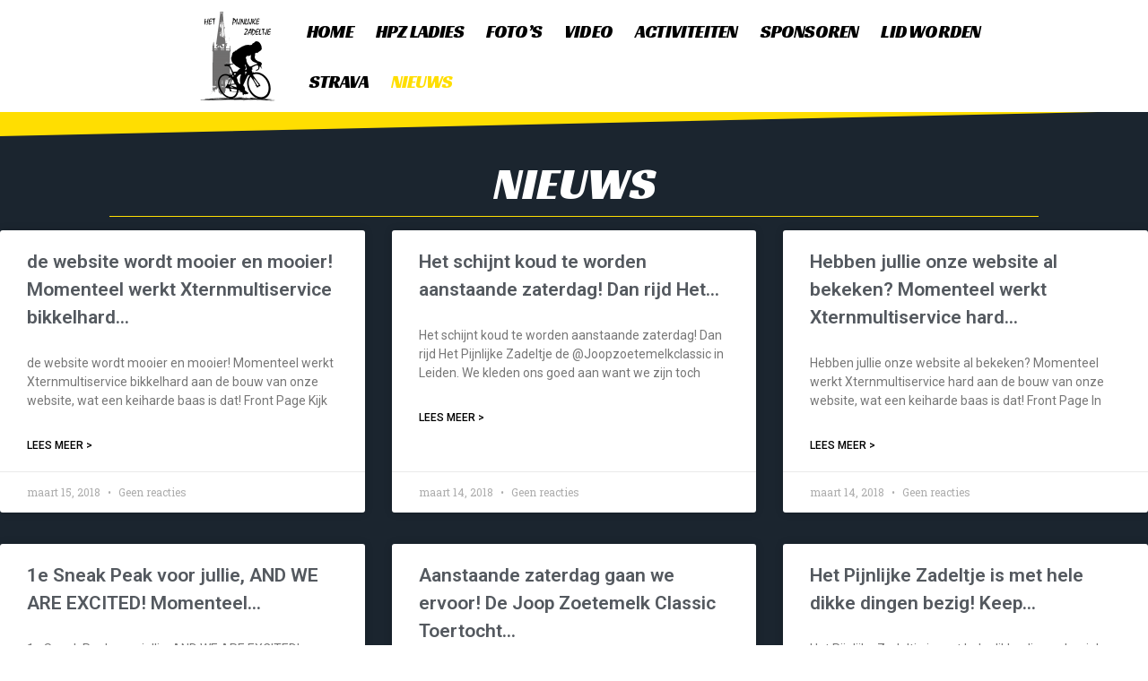

--- FILE ---
content_type: text/html; charset=UTF-8
request_url: https://hetpijnlijkezadeltje.nl/blog/page/3/
body_size: 13076
content:
<!DOCTYPE html>
<html lang="nl-NL" class='colibri-wp-theme'>
<head>
	<meta charset="UTF-8">
	<meta name="viewport" content="width=device-width, initial-scale=1.0, viewport-fit=cover" />		<title>Nieuws &#8211; Pagina 3 &#8211; Het Pijnlijke Zadeltje</title>
<meta name='robots' content='max-image-preview:large' />
<link rel='dns-prefetch' href='//maxcdn.bootstrapcdn.com' />
<link rel='dns-prefetch' href='//fonts.googleapis.com' />
<link rel="alternate" type="application/rss+xml" title="Het Pijnlijke Zadeltje &raquo; feed" href="https://hetpijnlijkezadeltje.nl/feed/" />
<link rel="alternate" type="application/rss+xml" title="Het Pijnlijke Zadeltje &raquo; reactiesfeed" href="https://hetpijnlijkezadeltje.nl/comments/feed/" />
<script type="text/javascript">
/* <![CDATA[ */
window._wpemojiSettings = {"baseUrl":"https:\/\/s.w.org\/images\/core\/emoji\/14.0.0\/72x72\/","ext":".png","svgUrl":"https:\/\/s.w.org\/images\/core\/emoji\/14.0.0\/svg\/","svgExt":".svg","source":{"concatemoji":"https:\/\/hetpijnlijkezadeltje.nl\/wp-includes\/js\/wp-emoji-release.min.js?ver=6.4.2"}};
/*! This file is auto-generated */
!function(i,n){var o,s,e;function c(e){try{var t={supportTests:e,timestamp:(new Date).valueOf()};sessionStorage.setItem(o,JSON.stringify(t))}catch(e){}}function p(e,t,n){e.clearRect(0,0,e.canvas.width,e.canvas.height),e.fillText(t,0,0);var t=new Uint32Array(e.getImageData(0,0,e.canvas.width,e.canvas.height).data),r=(e.clearRect(0,0,e.canvas.width,e.canvas.height),e.fillText(n,0,0),new Uint32Array(e.getImageData(0,0,e.canvas.width,e.canvas.height).data));return t.every(function(e,t){return e===r[t]})}function u(e,t,n){switch(t){case"flag":return n(e,"\ud83c\udff3\ufe0f\u200d\u26a7\ufe0f","\ud83c\udff3\ufe0f\u200b\u26a7\ufe0f")?!1:!n(e,"\ud83c\uddfa\ud83c\uddf3","\ud83c\uddfa\u200b\ud83c\uddf3")&&!n(e,"\ud83c\udff4\udb40\udc67\udb40\udc62\udb40\udc65\udb40\udc6e\udb40\udc67\udb40\udc7f","\ud83c\udff4\u200b\udb40\udc67\u200b\udb40\udc62\u200b\udb40\udc65\u200b\udb40\udc6e\u200b\udb40\udc67\u200b\udb40\udc7f");case"emoji":return!n(e,"\ud83e\udef1\ud83c\udffb\u200d\ud83e\udef2\ud83c\udfff","\ud83e\udef1\ud83c\udffb\u200b\ud83e\udef2\ud83c\udfff")}return!1}function f(e,t,n){var r="undefined"!=typeof WorkerGlobalScope&&self instanceof WorkerGlobalScope?new OffscreenCanvas(300,150):i.createElement("canvas"),a=r.getContext("2d",{willReadFrequently:!0}),o=(a.textBaseline="top",a.font="600 32px Arial",{});return e.forEach(function(e){o[e]=t(a,e,n)}),o}function t(e){var t=i.createElement("script");t.src=e,t.defer=!0,i.head.appendChild(t)}"undefined"!=typeof Promise&&(o="wpEmojiSettingsSupports",s=["flag","emoji"],n.supports={everything:!0,everythingExceptFlag:!0},e=new Promise(function(e){i.addEventListener("DOMContentLoaded",e,{once:!0})}),new Promise(function(t){var n=function(){try{var e=JSON.parse(sessionStorage.getItem(o));if("object"==typeof e&&"number"==typeof e.timestamp&&(new Date).valueOf()<e.timestamp+604800&&"object"==typeof e.supportTests)return e.supportTests}catch(e){}return null}();if(!n){if("undefined"!=typeof Worker&&"undefined"!=typeof OffscreenCanvas&&"undefined"!=typeof URL&&URL.createObjectURL&&"undefined"!=typeof Blob)try{var e="postMessage("+f.toString()+"("+[JSON.stringify(s),u.toString(),p.toString()].join(",")+"));",r=new Blob([e],{type:"text/javascript"}),a=new Worker(URL.createObjectURL(r),{name:"wpTestEmojiSupports"});return void(a.onmessage=function(e){c(n=e.data),a.terminate(),t(n)})}catch(e){}c(n=f(s,u,p))}t(n)}).then(function(e){for(var t in e)n.supports[t]=e[t],n.supports.everything=n.supports.everything&&n.supports[t],"flag"!==t&&(n.supports.everythingExceptFlag=n.supports.everythingExceptFlag&&n.supports[t]);n.supports.everythingExceptFlag=n.supports.everythingExceptFlag&&!n.supports.flag,n.DOMReady=!1,n.readyCallback=function(){n.DOMReady=!0}}).then(function(){return e}).then(function(){var e;n.supports.everything||(n.readyCallback(),(e=n.source||{}).concatemoji?t(e.concatemoji):e.wpemoji&&e.twemoji&&(t(e.twemoji),t(e.wpemoji)))}))}((window,document),window._wpemojiSettings);
/* ]]> */
</script>
<link rel='stylesheet' id='sbi_styles-css' href='https://hetpijnlijkezadeltje.nl/wp-content/plugins/instagram-feed/css/sbi-styles.min.css?ver=6.5.0' type='text/css' media='all' />
<style id='wp-emoji-styles-inline-css' type='text/css'>

	img.wp-smiley, img.emoji {
		display: inline !important;
		border: none !important;
		box-shadow: none !important;
		height: 1em !important;
		width: 1em !important;
		margin: 0 0.07em !important;
		vertical-align: -0.1em !important;
		background: none !important;
		padding: 0 !important;
	}
</style>
<link rel='stylesheet' id='wp-block-library-css' href='https://hetpijnlijkezadeltje.nl/wp-includes/css/dist/block-library/style.min.css?ver=6.4.2' type='text/css' media='all' />
<link rel='stylesheet' id='wp-strava-block-css' href='https://hetpijnlijkezadeltje.nl/wp-content/plugins/wp-strava/build/style.css?ver=1706090885' type='text/css' media='all' />
<style id='classic-theme-styles-inline-css' type='text/css'>
/*! This file is auto-generated */
.wp-block-button__link{color:#fff;background-color:#32373c;border-radius:9999px;box-shadow:none;text-decoration:none;padding:calc(.667em + 2px) calc(1.333em + 2px);font-size:1.125em}.wp-block-file__button{background:#32373c;color:#fff;text-decoration:none}
</style>
<style id='global-styles-inline-css' type='text/css'>
body{--wp--preset--color--black: #000000;--wp--preset--color--cyan-bluish-gray: #abb8c3;--wp--preset--color--white: #ffffff;--wp--preset--color--pale-pink: #f78da7;--wp--preset--color--vivid-red: #cf2e2e;--wp--preset--color--luminous-vivid-orange: #ff6900;--wp--preset--color--luminous-vivid-amber: #fcb900;--wp--preset--color--light-green-cyan: #7bdcb5;--wp--preset--color--vivid-green-cyan: #00d084;--wp--preset--color--pale-cyan-blue: #8ed1fc;--wp--preset--color--vivid-cyan-blue: #0693e3;--wp--preset--color--vivid-purple: #9b51e0;--wp--preset--gradient--vivid-cyan-blue-to-vivid-purple: linear-gradient(135deg,rgba(6,147,227,1) 0%,rgb(155,81,224) 100%);--wp--preset--gradient--light-green-cyan-to-vivid-green-cyan: linear-gradient(135deg,rgb(122,220,180) 0%,rgb(0,208,130) 100%);--wp--preset--gradient--luminous-vivid-amber-to-luminous-vivid-orange: linear-gradient(135deg,rgba(252,185,0,1) 0%,rgba(255,105,0,1) 100%);--wp--preset--gradient--luminous-vivid-orange-to-vivid-red: linear-gradient(135deg,rgba(255,105,0,1) 0%,rgb(207,46,46) 100%);--wp--preset--gradient--very-light-gray-to-cyan-bluish-gray: linear-gradient(135deg,rgb(238,238,238) 0%,rgb(169,184,195) 100%);--wp--preset--gradient--cool-to-warm-spectrum: linear-gradient(135deg,rgb(74,234,220) 0%,rgb(151,120,209) 20%,rgb(207,42,186) 40%,rgb(238,44,130) 60%,rgb(251,105,98) 80%,rgb(254,248,76) 100%);--wp--preset--gradient--blush-light-purple: linear-gradient(135deg,rgb(255,206,236) 0%,rgb(152,150,240) 100%);--wp--preset--gradient--blush-bordeaux: linear-gradient(135deg,rgb(254,205,165) 0%,rgb(254,45,45) 50%,rgb(107,0,62) 100%);--wp--preset--gradient--luminous-dusk: linear-gradient(135deg,rgb(255,203,112) 0%,rgb(199,81,192) 50%,rgb(65,88,208) 100%);--wp--preset--gradient--pale-ocean: linear-gradient(135deg,rgb(255,245,203) 0%,rgb(182,227,212) 50%,rgb(51,167,181) 100%);--wp--preset--gradient--electric-grass: linear-gradient(135deg,rgb(202,248,128) 0%,rgb(113,206,126) 100%);--wp--preset--gradient--midnight: linear-gradient(135deg,rgb(2,3,129) 0%,rgb(40,116,252) 100%);--wp--preset--font-size--small: 13px;--wp--preset--font-size--medium: 20px;--wp--preset--font-size--large: 36px;--wp--preset--font-size--x-large: 42px;--wp--preset--spacing--20: 0.44rem;--wp--preset--spacing--30: 0.67rem;--wp--preset--spacing--40: 1rem;--wp--preset--spacing--50: 1.5rem;--wp--preset--spacing--60: 2.25rem;--wp--preset--spacing--70: 3.38rem;--wp--preset--spacing--80: 5.06rem;--wp--preset--shadow--natural: 6px 6px 9px rgba(0, 0, 0, 0.2);--wp--preset--shadow--deep: 12px 12px 50px rgba(0, 0, 0, 0.4);--wp--preset--shadow--sharp: 6px 6px 0px rgba(0, 0, 0, 0.2);--wp--preset--shadow--outlined: 6px 6px 0px -3px rgba(255, 255, 255, 1), 6px 6px rgba(0, 0, 0, 1);--wp--preset--shadow--crisp: 6px 6px 0px rgba(0, 0, 0, 1);}:where(.is-layout-flex){gap: 0.5em;}:where(.is-layout-grid){gap: 0.5em;}body .is-layout-flow > .alignleft{float: left;margin-inline-start: 0;margin-inline-end: 2em;}body .is-layout-flow > .alignright{float: right;margin-inline-start: 2em;margin-inline-end: 0;}body .is-layout-flow > .aligncenter{margin-left: auto !important;margin-right: auto !important;}body .is-layout-constrained > .alignleft{float: left;margin-inline-start: 0;margin-inline-end: 2em;}body .is-layout-constrained > .alignright{float: right;margin-inline-start: 2em;margin-inline-end: 0;}body .is-layout-constrained > .aligncenter{margin-left: auto !important;margin-right: auto !important;}body .is-layout-constrained > :where(:not(.alignleft):not(.alignright):not(.alignfull)){max-width: var(--wp--style--global--content-size);margin-left: auto !important;margin-right: auto !important;}body .is-layout-constrained > .alignwide{max-width: var(--wp--style--global--wide-size);}body .is-layout-flex{display: flex;}body .is-layout-flex{flex-wrap: wrap;align-items: center;}body .is-layout-flex > *{margin: 0;}body .is-layout-grid{display: grid;}body .is-layout-grid > *{margin: 0;}:where(.wp-block-columns.is-layout-flex){gap: 2em;}:where(.wp-block-columns.is-layout-grid){gap: 2em;}:where(.wp-block-post-template.is-layout-flex){gap: 1.25em;}:where(.wp-block-post-template.is-layout-grid){gap: 1.25em;}.has-black-color{color: var(--wp--preset--color--black) !important;}.has-cyan-bluish-gray-color{color: var(--wp--preset--color--cyan-bluish-gray) !important;}.has-white-color{color: var(--wp--preset--color--white) !important;}.has-pale-pink-color{color: var(--wp--preset--color--pale-pink) !important;}.has-vivid-red-color{color: var(--wp--preset--color--vivid-red) !important;}.has-luminous-vivid-orange-color{color: var(--wp--preset--color--luminous-vivid-orange) !important;}.has-luminous-vivid-amber-color{color: var(--wp--preset--color--luminous-vivid-amber) !important;}.has-light-green-cyan-color{color: var(--wp--preset--color--light-green-cyan) !important;}.has-vivid-green-cyan-color{color: var(--wp--preset--color--vivid-green-cyan) !important;}.has-pale-cyan-blue-color{color: var(--wp--preset--color--pale-cyan-blue) !important;}.has-vivid-cyan-blue-color{color: var(--wp--preset--color--vivid-cyan-blue) !important;}.has-vivid-purple-color{color: var(--wp--preset--color--vivid-purple) !important;}.has-black-background-color{background-color: var(--wp--preset--color--black) !important;}.has-cyan-bluish-gray-background-color{background-color: var(--wp--preset--color--cyan-bluish-gray) !important;}.has-white-background-color{background-color: var(--wp--preset--color--white) !important;}.has-pale-pink-background-color{background-color: var(--wp--preset--color--pale-pink) !important;}.has-vivid-red-background-color{background-color: var(--wp--preset--color--vivid-red) !important;}.has-luminous-vivid-orange-background-color{background-color: var(--wp--preset--color--luminous-vivid-orange) !important;}.has-luminous-vivid-amber-background-color{background-color: var(--wp--preset--color--luminous-vivid-amber) !important;}.has-light-green-cyan-background-color{background-color: var(--wp--preset--color--light-green-cyan) !important;}.has-vivid-green-cyan-background-color{background-color: var(--wp--preset--color--vivid-green-cyan) !important;}.has-pale-cyan-blue-background-color{background-color: var(--wp--preset--color--pale-cyan-blue) !important;}.has-vivid-cyan-blue-background-color{background-color: var(--wp--preset--color--vivid-cyan-blue) !important;}.has-vivid-purple-background-color{background-color: var(--wp--preset--color--vivid-purple) !important;}.has-black-border-color{border-color: var(--wp--preset--color--black) !important;}.has-cyan-bluish-gray-border-color{border-color: var(--wp--preset--color--cyan-bluish-gray) !important;}.has-white-border-color{border-color: var(--wp--preset--color--white) !important;}.has-pale-pink-border-color{border-color: var(--wp--preset--color--pale-pink) !important;}.has-vivid-red-border-color{border-color: var(--wp--preset--color--vivid-red) !important;}.has-luminous-vivid-orange-border-color{border-color: var(--wp--preset--color--luminous-vivid-orange) !important;}.has-luminous-vivid-amber-border-color{border-color: var(--wp--preset--color--luminous-vivid-amber) !important;}.has-light-green-cyan-border-color{border-color: var(--wp--preset--color--light-green-cyan) !important;}.has-vivid-green-cyan-border-color{border-color: var(--wp--preset--color--vivid-green-cyan) !important;}.has-pale-cyan-blue-border-color{border-color: var(--wp--preset--color--pale-cyan-blue) !important;}.has-vivid-cyan-blue-border-color{border-color: var(--wp--preset--color--vivid-cyan-blue) !important;}.has-vivid-purple-border-color{border-color: var(--wp--preset--color--vivid-purple) !important;}.has-vivid-cyan-blue-to-vivid-purple-gradient-background{background: var(--wp--preset--gradient--vivid-cyan-blue-to-vivid-purple) !important;}.has-light-green-cyan-to-vivid-green-cyan-gradient-background{background: var(--wp--preset--gradient--light-green-cyan-to-vivid-green-cyan) !important;}.has-luminous-vivid-amber-to-luminous-vivid-orange-gradient-background{background: var(--wp--preset--gradient--luminous-vivid-amber-to-luminous-vivid-orange) !important;}.has-luminous-vivid-orange-to-vivid-red-gradient-background{background: var(--wp--preset--gradient--luminous-vivid-orange-to-vivid-red) !important;}.has-very-light-gray-to-cyan-bluish-gray-gradient-background{background: var(--wp--preset--gradient--very-light-gray-to-cyan-bluish-gray) !important;}.has-cool-to-warm-spectrum-gradient-background{background: var(--wp--preset--gradient--cool-to-warm-spectrum) !important;}.has-blush-light-purple-gradient-background{background: var(--wp--preset--gradient--blush-light-purple) !important;}.has-blush-bordeaux-gradient-background{background: var(--wp--preset--gradient--blush-bordeaux) !important;}.has-luminous-dusk-gradient-background{background: var(--wp--preset--gradient--luminous-dusk) !important;}.has-pale-ocean-gradient-background{background: var(--wp--preset--gradient--pale-ocean) !important;}.has-electric-grass-gradient-background{background: var(--wp--preset--gradient--electric-grass) !important;}.has-midnight-gradient-background{background: var(--wp--preset--gradient--midnight) !important;}.has-small-font-size{font-size: var(--wp--preset--font-size--small) !important;}.has-medium-font-size{font-size: var(--wp--preset--font-size--medium) !important;}.has-large-font-size{font-size: var(--wp--preset--font-size--large) !important;}.has-x-large-font-size{font-size: var(--wp--preset--font-size--x-large) !important;}
.wp-block-navigation a:where(:not(.wp-element-button)){color: inherit;}
:where(.wp-block-post-template.is-layout-flex){gap: 1.25em;}:where(.wp-block-post-template.is-layout-grid){gap: 1.25em;}
:where(.wp-block-columns.is-layout-flex){gap: 2em;}:where(.wp-block-columns.is-layout-grid){gap: 2em;}
.wp-block-pullquote{font-size: 1.5em;line-height: 1.6;}
</style>
<link rel='stylesheet' id='amo-team-showcase-css' href='https://hetpijnlijkezadeltje.nl/wp-content/plugins/amo-team-showcase/public/css/amo-team-showcase-public.css?ver=1.1.4' type='text/css' media='all' />
<link rel='stylesheet' id='contact-form-7-css' href='https://hetpijnlijkezadeltje.nl/wp-content/plugins/contact-form-7/includes/css/styles.css?ver=5.8.1' type='text/css' media='all' />
<link rel='stylesheet' id='cff-css' href='https://hetpijnlijkezadeltje.nl/wp-content/plugins/custom-facebook-feed/assets/css/cff-style.min.css?ver=4.2.5' type='text/css' media='all' />
<link rel='stylesheet' id='sb-font-awesome-css' href='https://maxcdn.bootstrapcdn.com/font-awesome/4.7.0/css/font-awesome.min.css?ver=6.4.2' type='text/css' media='all' />
<link rel='stylesheet' id='elementor-icons-css' href='https://hetpijnlijkezadeltje.nl/wp-content/plugins/elementor/assets/lib/eicons/css/elementor-icons.min.css?ver=5.25.0' type='text/css' media='all' />
<link rel='stylesheet' id='elementor-frontend-css' href='https://hetpijnlijkezadeltje.nl/wp-content/plugins/elementor/assets/css/frontend.min.css?ver=3.18.3' type='text/css' media='all' />
<link rel='stylesheet' id='swiper-css' href='https://hetpijnlijkezadeltje.nl/wp-content/plugins/elementor/assets/lib/swiper/css/swiper.min.css?ver=5.3.6' type='text/css' media='all' />
<link rel='stylesheet' id='elementor-post-1367-css' href='https://hetpijnlijkezadeltje.nl/wp-content/uploads/elementor/css/post-1367.css?ver=1738612574' type='text/css' media='all' />
<link rel='stylesheet' id='cffstyles-css' href='https://hetpijnlijkezadeltje.nl/wp-content/plugins/custom-facebook-feed/assets/css/cff-style.min.css?ver=4.2.5' type='text/css' media='all' />
<link rel='stylesheet' id='elementor-pro-css' href='https://hetpijnlijkezadeltje.nl/wp-content/plugins/elementor-pro/assets/css/frontend.min.css?ver=3.18.3' type='text/css' media='all' />
<link rel='stylesheet' id='sbistyles-css' href='https://hetpijnlijkezadeltje.nl/wp-content/plugins/instagram-feed/css/sbi-styles.min.css?ver=6.5.0' type='text/css' media='all' />
<link rel='stylesheet' id='elementor-global-css' href='https://hetpijnlijkezadeltje.nl/wp-content/uploads/elementor/css/global.css?ver=1738612574' type='text/css' media='all' />
<link rel='stylesheet' id='elementor-post-1377-css' href='https://hetpijnlijkezadeltje.nl/wp-content/uploads/elementor/css/post-1377.css?ver=1738612575' type='text/css' media='all' />
<link rel='stylesheet' id='elementor-post-1575-css' href='https://hetpijnlijkezadeltje.nl/wp-content/uploads/elementor/css/post-1575.css?ver=1738613228' type='text/css' media='all' />
<link rel='stylesheet' id='elementor-post-1498-css' href='https://hetpijnlijkezadeltje.nl/wp-content/uploads/elementor/css/post-1498.css?ver=1738613029' type='text/css' media='all' />
<link rel='stylesheet' id='colibri-theme-css' href='https://hetpijnlijkezadeltje.nl/wp-content/themes/oasis/style.css?ver=1.0.109' type='text/css' media='all' />
<link rel='stylesheet' id='colibri-wp_google_fonts-css' href='https://fonts.googleapis.com/css?family=Open+Sans%3A400%2C600%7CRaleway%3A400%2C500%7CMontserrat%3A300%2C400%2C500%2C600&#038;subset=latin%2Clatin-ext&#038;display=swap&#038;ver=1.0.109' type='text/css' media='all' />
<link rel='stylesheet' id='tmm-css' href='https://hetpijnlijkezadeltje.nl/wp-content/plugins/team-members/inc/css/tmm_style.css?ver=6.4.2' type='text/css' media='all' />
<link rel='stylesheet' id='google-fonts-1-css' href='https://fonts.googleapis.com/css?family=Roboto%3A100%2C100italic%2C200%2C200italic%2C300%2C300italic%2C400%2C400italic%2C500%2C500italic%2C600%2C600italic%2C700%2C700italic%2C800%2C800italic%2C900%2C900italic%7CRoboto+Slab%3A100%2C100italic%2C200%2C200italic%2C300%2C300italic%2C400%2C400italic%2C500%2C500italic%2C600%2C600italic%2C700%2C700italic%2C800%2C800italic%2C900%2C900italic%7CRacing+Sans+One%3A100%2C100italic%2C200%2C200italic%2C300%2C300italic%2C400%2C400italic%2C500%2C500italic%2C600%2C600italic%2C700%2C700italic%2C800%2C800italic%2C900%2C900italic&#038;display=auto&#038;ver=6.4.2' type='text/css' media='all' />
<link rel='stylesheet' id='elementor-icons-shared-0-css' href='https://hetpijnlijkezadeltje.nl/wp-content/plugins/elementor/assets/lib/font-awesome/css/fontawesome.min.css?ver=5.15.3' type='text/css' media='all' />
<link rel='stylesheet' id='elementor-icons-fa-solid-css' href='https://hetpijnlijkezadeltje.nl/wp-content/plugins/elementor/assets/lib/font-awesome/css/solid.min.css?ver=5.15.3' type='text/css' media='all' />
<link rel='stylesheet' id='elementor-icons-fa-brands-css' href='https://hetpijnlijkezadeltje.nl/wp-content/plugins/elementor/assets/lib/font-awesome/css/brands.min.css?ver=5.15.3' type='text/css' media='all' />
<link rel="preconnect" href="https://fonts.gstatic.com/" crossorigin><script type="text/javascript" src="https://hetpijnlijkezadeltje.nl/wp-includes/js/jquery/jquery.min.js?ver=3.7.1" id="jquery-core-js"></script>
<script type="text/javascript" src="https://hetpijnlijkezadeltje.nl/wp-includes/js/jquery/jquery-migrate.min.js?ver=3.4.1" id="jquery-migrate-js"></script>
<link rel="https://api.w.org/" href="https://hetpijnlijkezadeltje.nl/wp-json/" /><link rel="EditURI" type="application/rsd+xml" title="RSD" href="https://hetpijnlijkezadeltje.nl/xmlrpc.php?rsd" />
<meta name="generator" content="WordPress 6.4.2" />
		 <script>
		   "use strict";
		   var amoTeamVars                      = {};
		   amoTeamVars.teamSC                   = [];
		   amoTeamVars.memberSC                 = [];
		   amoTeamVars[ 'panel-alt-scroll' ]    = 0;
		   amoTeamVars[ 'thumbs-clear-events' ] = 1;
		 </script><meta name="generator" content="Elementor 3.18.3; features: e_dom_optimization, e_optimized_assets_loading, additional_custom_breakpoints, block_editor_assets_optimize, e_image_loading_optimization; settings: css_print_method-external, google_font-enabled, font_display-auto">
<link rel="icon" href="https://hetpijnlijkezadeltje.nl/wp-content/uploads/2021/10/cropped-hetpijnlijkezadeltje-mannen-logo-32x32.png" sizes="32x32" />
<link rel="icon" href="https://hetpijnlijkezadeltje.nl/wp-content/uploads/2021/10/cropped-hetpijnlijkezadeltje-mannen-logo-192x192.png" sizes="192x192" />
<link rel="apple-touch-icon" href="https://hetpijnlijkezadeltje.nl/wp-content/uploads/2021/10/cropped-hetpijnlijkezadeltje-mannen-logo-180x180.png" />
<meta name="msapplication-TileImage" content="https://hetpijnlijkezadeltje.nl/wp-content/uploads/2021/10/cropped-hetpijnlijkezadeltje-mannen-logo-270x270.png" />
</head>
<body class="blog paged wp-custom-logo paged-3 elementor-default elementor-template-full-width elementor-kit-1367 elementor-page-1498">
		<div data-elementor-type="header" data-elementor-id="1377" class="elementor elementor-1377 elementor-location-header" data-elementor-post-type="elementor_library">
								<section class="elementor-section elementor-top-section elementor-element elementor-element-7642376c elementor-section-full_width elementor-section-height-min-height elementor-section-items-stretch elementor-section-height-default" data-id="7642376c" data-element_type="section" data-settings="{&quot;sticky&quot;:&quot;top&quot;,&quot;background_background&quot;:&quot;classic&quot;,&quot;sticky_on&quot;:[&quot;desktop&quot;,&quot;tablet&quot;,&quot;mobile&quot;],&quot;sticky_offset&quot;:0,&quot;sticky_effects_offset&quot;:0}">
						<div class="elementor-container elementor-column-gap-no">
					<div class="elementor-column elementor-col-33 elementor-top-column elementor-element elementor-element-142a7ac6" data-id="142a7ac6" data-element_type="column">
			<div class="elementor-widget-wrap elementor-element-populated">
								<div class="elementor-element elementor-element-ede3537 elementor-widget elementor-widget-theme-site-logo elementor-widget-image" data-id="ede3537" data-element_type="widget" data-widget_type="theme-site-logo.default">
				<div class="elementor-widget-container">
											<a href="https://hetpijnlijkezadeltje.nl">
			<img src="https://hetpijnlijkezadeltje.nl/wp-content/uploads/elementor/thumbs/cropped-hetpijnlijkezadeltje-logo-4-or450smu7vwn0b6px1x9etwbvi3hmfzfkqshy38noo.png" title="cropped-hetpijnlijkezadeltje-logo-4.png" alt="cropped-hetpijnlijkezadeltje-logo-4.png" loading="lazy" />				</a>
											</div>
				</div>
					</div>
		</div>
				<div class="elementor-column elementor-col-33 elementor-top-column elementor-element elementor-element-246dd07c" data-id="246dd07c" data-element_type="column">
			<div class="elementor-widget-wrap elementor-element-populated">
								<div class="elementor-element elementor-element-1002719e elementor-nav-menu__align-left elementor-nav-menu--dropdown-mobile elementor-nav-menu--stretch elementor-nav-menu__text-align-center elementor-nav-menu--toggle elementor-nav-menu--burger elementor-widget elementor-widget-nav-menu" data-id="1002719e" data-element_type="widget" data-settings="{&quot;full_width&quot;:&quot;stretch&quot;,&quot;layout&quot;:&quot;horizontal&quot;,&quot;submenu_icon&quot;:{&quot;value&quot;:&quot;&lt;i class=\&quot;fas fa-caret-down\&quot;&gt;&lt;\/i&gt;&quot;,&quot;library&quot;:&quot;fa-solid&quot;},&quot;toggle&quot;:&quot;burger&quot;}" data-widget_type="nav-menu.default">
				<div class="elementor-widget-container">
						<nav class="elementor-nav-menu--main elementor-nav-menu__container elementor-nav-menu--layout-horizontal e--pointer-text e--animation-sink">
				<ul id="menu-1-1002719e" class="elementor-nav-menu"><li class="menu-item menu-item-type-custom menu-item-object-custom menu-item-home menu-item-189"><a href="http://hetpijnlijkezadeltje.nl" class="elementor-item">Home</a></li>
<li class="menu-item menu-item-type-post_type menu-item-object-page menu-item-894"><a href="https://hetpijnlijkezadeltje.nl/hpz-ladies/" class="elementor-item">HPZ Ladies</a></li>
<li class="menu-item menu-item-type-post_type menu-item-object-page menu-item-714"><a href="https://hetpijnlijkezadeltje.nl/fotos/" class="elementor-item">Foto’s</a></li>
<li class="menu-item menu-item-type-post_type menu-item-object-page menu-item-1785"><a href="https://hetpijnlijkezadeltje.nl/video/" class="elementor-item">Video</a></li>
<li class="menu-item menu-item-type-post_type menu-item-object-page menu-item-1909"><a href="https://hetpijnlijkezadeltje.nl/activiteiten/" class="elementor-item">Activiteiten</a></li>
<li class="menu-item menu-item-type-post_type menu-item-object-page menu-item-1758"><a href="https://hetpijnlijkezadeltje.nl/sponsoren/" class="elementor-item">Sponsoren</a></li>
<li class="menu-item menu-item-type-post_type menu-item-object-page menu-item-1596"><a href="https://hetpijnlijkezadeltje.nl/lid-worden/" class="elementor-item">Lid worden</a></li>
<li class="menu-item menu-item-type-custom menu-item-object-custom menu-item-1769"><a href="https://www.strava.com/clubs/HPZSteenwijk" class="elementor-item">Strava</a></li>
<li class="menu-item menu-item-type-post_type menu-item-object-page current-menu-item page_item page-item-599 current_page_item current_page_parent menu-item-1507"><a href="https://hetpijnlijkezadeltje.nl/?page_id=599" aria-current="page" class="elementor-item elementor-item-active">Nieuws</a></li>
</ul>			</nav>
					<div class="elementor-menu-toggle" role="button" tabindex="0" aria-label="Menu toggle" aria-expanded="false">
			<i aria-hidden="true" role="presentation" class="elementor-menu-toggle__icon--open eicon-menu-bar"></i><i aria-hidden="true" role="presentation" class="elementor-menu-toggle__icon--close eicon-close"></i>			<span class="elementor-screen-only">Menu</span>
		</div>
					<nav class="elementor-nav-menu--dropdown elementor-nav-menu__container" aria-hidden="true">
				<ul id="menu-2-1002719e" class="elementor-nav-menu"><li class="menu-item menu-item-type-custom menu-item-object-custom menu-item-home menu-item-189"><a href="http://hetpijnlijkezadeltje.nl" class="elementor-item" tabindex="-1">Home</a></li>
<li class="menu-item menu-item-type-post_type menu-item-object-page menu-item-894"><a href="https://hetpijnlijkezadeltje.nl/hpz-ladies/" class="elementor-item" tabindex="-1">HPZ Ladies</a></li>
<li class="menu-item menu-item-type-post_type menu-item-object-page menu-item-714"><a href="https://hetpijnlijkezadeltje.nl/fotos/" class="elementor-item" tabindex="-1">Foto’s</a></li>
<li class="menu-item menu-item-type-post_type menu-item-object-page menu-item-1785"><a href="https://hetpijnlijkezadeltje.nl/video/" class="elementor-item" tabindex="-1">Video</a></li>
<li class="menu-item menu-item-type-post_type menu-item-object-page menu-item-1909"><a href="https://hetpijnlijkezadeltje.nl/activiteiten/" class="elementor-item" tabindex="-1">Activiteiten</a></li>
<li class="menu-item menu-item-type-post_type menu-item-object-page menu-item-1758"><a href="https://hetpijnlijkezadeltje.nl/sponsoren/" class="elementor-item" tabindex="-1">Sponsoren</a></li>
<li class="menu-item menu-item-type-post_type menu-item-object-page menu-item-1596"><a href="https://hetpijnlijkezadeltje.nl/lid-worden/" class="elementor-item" tabindex="-1">Lid worden</a></li>
<li class="menu-item menu-item-type-custom menu-item-object-custom menu-item-1769"><a href="https://www.strava.com/clubs/HPZSteenwijk" class="elementor-item" tabindex="-1">Strava</a></li>
<li class="menu-item menu-item-type-post_type menu-item-object-page current-menu-item page_item page-item-599 current_page_item current_page_parent menu-item-1507"><a href="https://hetpijnlijkezadeltje.nl/?page_id=599" aria-current="page" class="elementor-item elementor-item-active" tabindex="-1">Nieuws</a></li>
</ul>			</nav>
				</div>
				</div>
					</div>
		</div>
				<div class="elementor-column elementor-col-33 elementor-top-column elementor-element elementor-element-2b0bf6e4" data-id="2b0bf6e4" data-element_type="column">
			<div class="elementor-widget-wrap elementor-element-populated">
								<div class="elementor-element elementor-element-70912a03 elementor-view-default elementor-widget elementor-widget-icon" data-id="70912a03" data-element_type="widget" data-widget_type="icon.default">
				<div class="elementor-widget-container">
					<div class="elementor-icon-wrapper">
			<div class="elementor-icon">
						</div>
		</div>
				</div>
				</div>
					</div>
		</div>
							</div>
		</section>
						</div>
				<div data-elementor-type="archive" data-elementor-id="1498" class="elementor elementor-1498 elementor-location-archive" data-elementor-post-type="elementor_library">
								<section class="elementor-section elementor-top-section elementor-element elementor-element-d5b292a elementor-section-full_width elementor-section-stretched elementor-section-height-default elementor-section-height-default" data-id="d5b292a" data-element_type="section" data-settings="{&quot;background_background&quot;:&quot;classic&quot;,&quot;shape_divider_top&quot;:&quot;tilt&quot;,&quot;stretch_section&quot;:&quot;section-stretched&quot;}">
					<div class="elementor-shape elementor-shape-top" data-negative="false">
			<svg xmlns="http://www.w3.org/2000/svg" viewBox="0 0 1000 100" preserveAspectRatio="none">
	<path class="elementor-shape-fill" d="M0,6V0h1000v100L0,6z"/>
</svg>		</div>
					<div class="elementor-container elementor-column-gap-default">
					<div class="elementor-column elementor-col-100 elementor-top-column elementor-element elementor-element-d83bb06" data-id="d83bb06" data-element_type="column" data-settings="{&quot;background_background&quot;:&quot;classic&quot;}">
			<div class="elementor-widget-wrap elementor-element-populated">
								<section class="elementor-section elementor-inner-section elementor-element elementor-element-a211235 elementor-section-boxed elementor-section-height-default elementor-section-height-default" data-id="a211235" data-element_type="section" data-settings="{&quot;background_background&quot;:&quot;classic&quot;}">
						<div class="elementor-container elementor-column-gap-default">
					<div class="elementor-column elementor-col-100 elementor-inner-column elementor-element elementor-element-2cf64ca" data-id="2cf64ca" data-element_type="column">
			<div class="elementor-widget-wrap elementor-element-populated">
								<div class="elementor-element elementor-element-6c369dc elementor-widget elementor-widget-heading" data-id="6c369dc" data-element_type="widget" data-widget_type="heading.default">
				<div class="elementor-widget-container">
			<h2 class="elementor-heading-title elementor-size-default">NIEUWS</h2>		</div>
				</div>
					</div>
		</div>
							</div>
		</section>
				<div class="elementor-element elementor-element-0d373f8 elementor-widget-divider--view-line elementor-widget elementor-widget-divider" data-id="0d373f8" data-element_type="widget" data-settings="{&quot;motion_fx_motion_fx_scrolling&quot;:&quot;yes&quot;,&quot;motion_fx_scale_effect&quot;:&quot;yes&quot;,&quot;motion_fx_scale_direction&quot;:&quot;in-out&quot;,&quot;motion_fx_scale_speed&quot;:{&quot;unit&quot;:&quot;px&quot;,&quot;size&quot;:&quot;-10&quot;,&quot;sizes&quot;:[]},&quot;motion_fx_scale_range&quot;:{&quot;unit&quot;:&quot;%&quot;,&quot;size&quot;:&quot;&quot;,&quot;sizes&quot;:{&quot;start&quot;:&quot;0&quot;,&quot;end&quot;:&quot;50&quot;}},&quot;motion_fx_devices&quot;:[&quot;desktop&quot;,&quot;tablet&quot;,&quot;mobile&quot;]}" data-widget_type="divider.default">
				<div class="elementor-widget-container">
					<div class="elementor-divider">
			<span class="elementor-divider-separator">
						</span>
		</div>
				</div>
				</div>
				<div class="elementor-element elementor-element-d3a3e9e elementor-grid-3 elementor-grid-tablet-2 elementor-grid-mobile-1 elementor-posts--thumbnail-top elementor-card-shadow-yes elementor-posts__hover-gradient elementor-widget elementor-widget-archive-posts" data-id="d3a3e9e" data-element_type="widget" data-settings="{&quot;pagination_type&quot;:&quot;numbers_and_prev_next&quot;,&quot;archive_cards_columns&quot;:&quot;3&quot;,&quot;archive_cards_columns_tablet&quot;:&quot;2&quot;,&quot;archive_cards_columns_mobile&quot;:&quot;1&quot;,&quot;archive_cards_row_gap&quot;:{&quot;unit&quot;:&quot;px&quot;,&quot;size&quot;:35,&quot;sizes&quot;:[]},&quot;archive_cards_row_gap_tablet&quot;:{&quot;unit&quot;:&quot;px&quot;,&quot;size&quot;:&quot;&quot;,&quot;sizes&quot;:[]},&quot;archive_cards_row_gap_mobile&quot;:{&quot;unit&quot;:&quot;px&quot;,&quot;size&quot;:&quot;&quot;,&quot;sizes&quot;:[]}}" data-widget_type="archive-posts.archive_cards">
				<div class="elementor-widget-container">
					<div class="elementor-posts-container elementor-posts elementor-posts--skin-cards elementor-grid">
				<article class="elementor-post elementor-grid-item post-288 post type-post status-publish format-standard hentry category-het-pijnlijke-zadeltje">
			<div class="elementor-post__card">
				<div class="elementor-post__text">
				<h3 class="elementor-post__title">
			<a href="https://hetpijnlijkezadeltje.nl/de-website-wordt-mooier-en-mooier-momenteel-werkt-xternmultiservice-bikkelhard/" >
				de website wordt mooier en mooier! Momenteel werkt Xternmultiservice bikkelhard&#8230;			</a>
		</h3>
				<div class="elementor-post__excerpt">
			<p>de website wordt mooier en mooier! Momenteel werkt Xternmultiservice bikkelhard aan de bouw van onze website, wat een keiharde baas is dat! Front Page Kijk</p>
		</div>
		
		<a class="elementor-post__read-more" href="https://hetpijnlijkezadeltje.nl/de-website-wordt-mooier-en-mooier-momenteel-werkt-xternmultiservice-bikkelhard/" aria-label="Lees meer over de website wordt mooier en mooier! Momenteel werkt Xternmultiservice bikkelhard&#8230;" tabindex="-1" >
			Lees meer &gt;		</a>

				</div>
				<div class="elementor-post__meta-data">
					<span class="elementor-post-date">
			maart 15, 2018		</span>
				<span class="elementor-post-avatar">
			Geen reacties		</span>
				</div>
					</div>
		</article>
				<article class="elementor-post elementor-grid-item post-289 post type-post status-publish format-standard hentry category-het-pijnlijke-zadeltje">
			<div class="elementor-post__card">
				<div class="elementor-post__text">
				<h3 class="elementor-post__title">
			<a href="https://hetpijnlijkezadeltje.nl/het-schijnt-koud-te-worden-aanstaande-zaterdag-dan-rijd-het/" >
				Het schijnt koud te worden aanstaande zaterdag! Dan rijd Het&#8230;			</a>
		</h3>
				<div class="elementor-post__excerpt">
			<p>Het schijnt koud te worden aanstaande zaterdag! Dan rijd Het Pijnlijke Zadeltje de @Joopzoetemelkclassic in Leiden. We kleden ons goed aan want we zijn toch</p>
		</div>
		
		<a class="elementor-post__read-more" href="https://hetpijnlijkezadeltje.nl/het-schijnt-koud-te-worden-aanstaande-zaterdag-dan-rijd-het/" aria-label="Lees meer over Het schijnt koud te worden aanstaande zaterdag! Dan rijd Het&#8230;" tabindex="-1" >
			Lees meer &gt;		</a>

				</div>
				<div class="elementor-post__meta-data">
					<span class="elementor-post-date">
			maart 14, 2018		</span>
				<span class="elementor-post-avatar">
			Geen reacties		</span>
				</div>
					</div>
		</article>
				<article class="elementor-post elementor-grid-item post-290 post type-post status-publish format-standard hentry category-het-pijnlijke-zadeltje">
			<div class="elementor-post__card">
				<div class="elementor-post__text">
				<h3 class="elementor-post__title">
			<a href="https://hetpijnlijkezadeltje.nl/hebben-jullie-onze-website-al-bekeken-momenteel-werkt-xternmultiservice-hard/" >
				Hebben jullie onze website al bekeken? Momenteel werkt Xternmultiservice hard&#8230;			</a>
		</h3>
				<div class="elementor-post__excerpt">
			<p>Hebben jullie onze website al bekeken? Momenteel werkt Xternmultiservice hard aan de bouw van onze website, wat een keiharde baas is dat! Front Page In</p>
		</div>
		
		<a class="elementor-post__read-more" href="https://hetpijnlijkezadeltje.nl/hebben-jullie-onze-website-al-bekeken-momenteel-werkt-xternmultiservice-hard/" aria-label="Lees meer over Hebben jullie onze website al bekeken? Momenteel werkt Xternmultiservice hard&#8230;" tabindex="-1" >
			Lees meer &gt;		</a>

				</div>
				<div class="elementor-post__meta-data">
					<span class="elementor-post-date">
			maart 14, 2018		</span>
				<span class="elementor-post-avatar">
			Geen reacties		</span>
				</div>
					</div>
		</article>
				<article class="elementor-post elementor-grid-item post-291 post type-post status-publish format-standard hentry category-het-pijnlijke-zadeltje">
			<div class="elementor-post__card">
				<div class="elementor-post__text">
				<h3 class="elementor-post__title">
			<a href="https://hetpijnlijkezadeltje.nl/1e-sneak-peak-voor-jullie-and-we-are-excited-momenteel/" >
				1e Sneak Peak voor jullie, AND WE ARE EXCITED! Momenteel&#8230;			</a>
		</h3>
				<div class="elementor-post__excerpt">
			<p>1e Sneak Peak voor jullie, AND WE ARE EXCITED! Momenteel werkt Xternmultiservice hard aan de bouw van onze website, wat een keiharde baas is dat!</p>
		</div>
		
		<a class="elementor-post__read-more" href="https://hetpijnlijkezadeltje.nl/1e-sneak-peak-voor-jullie-and-we-are-excited-momenteel/" aria-label="Lees meer over 1e Sneak Peak voor jullie, AND WE ARE EXCITED! Momenteel&#8230;" tabindex="-1" >
			Lees meer &gt;		</a>

				</div>
				<div class="elementor-post__meta-data">
					<span class="elementor-post-date">
			maart 13, 2018		</span>
				<span class="elementor-post-avatar">
			Geen reacties		</span>
				</div>
					</div>
		</article>
				<article class="elementor-post elementor-grid-item post-292 post type-post status-publish format-standard hentry category-het-pijnlijke-zadeltje">
			<div class="elementor-post__card">
				<div class="elementor-post__text">
				<h3 class="elementor-post__title">
			<a href="https://hetpijnlijkezadeltje.nl/aanstaande-zaterdag-gaan-we-ervoor-de-joop-zoetemelk-classic-toertocht/" >
				Aanstaande zaterdag gaan we ervoor! De Joop Zoetemelk Classic Toertocht&#8230;			</a>
		</h3>
				<div class="elementor-post__excerpt">
			<p>Aanstaande zaterdag gaan we ervoor! De Joop Zoetemelk Classic Toertocht en we gaan voor de #150km classic afstand! #TeamBramRobertStefanEP #hetpijnlijkezadeltje #HPZ #team Ps. Er hangt</p>
		</div>
		
		<a class="elementor-post__read-more" href="https://hetpijnlijkezadeltje.nl/aanstaande-zaterdag-gaan-we-ervoor-de-joop-zoetemelk-classic-toertocht/" aria-label="Lees meer over Aanstaande zaterdag gaan we ervoor! De Joop Zoetemelk Classic Toertocht&#8230;" tabindex="-1" >
			Lees meer &gt;		</a>

				</div>
				<div class="elementor-post__meta-data">
					<span class="elementor-post-date">
			maart 11, 2018		</span>
				<span class="elementor-post-avatar">
			Geen reacties		</span>
				</div>
					</div>
		</article>
				<article class="elementor-post elementor-grid-item post-293 post type-post status-publish format-standard hentry category-het-pijnlijke-zadeltje">
			<div class="elementor-post__card">
				<div class="elementor-post__text">
				<h3 class="elementor-post__title">
			<a href="https://hetpijnlijkezadeltje.nl/het-pijnlijke-zadeltje-is-met-hele-dikke-dingen-bezig-keep/" >
				Het Pijnlijke Zadeltje is met hele dikke dingen bezig! Keep&#8230;			</a>
		</h3>
				<div class="elementor-post__excerpt">
			<p>Het Pijnlijke Zadeltje is met hele dikke dingen bezig! Keep u posted! #ietsmetwielerkleding #HPZ #medemogelijkgemaaktdoorsponsoren Posted by | View Post | View Group</p>
		</div>
		
		<a class="elementor-post__read-more" href="https://hetpijnlijkezadeltje.nl/het-pijnlijke-zadeltje-is-met-hele-dikke-dingen-bezig-keep/" aria-label="Lees meer over Het Pijnlijke Zadeltje is met hele dikke dingen bezig! Keep&#8230;" tabindex="-1" >
			Lees meer &gt;		</a>

				</div>
				<div class="elementor-post__meta-data">
					<span class="elementor-post-date">
			maart 6, 2018		</span>
				<span class="elementor-post-avatar">
			Geen reacties		</span>
				</div>
					</div>
		</article>
				<article class="elementor-post elementor-grid-item post-294 post type-post status-publish format-standard hentry category-het-pijnlijke-zadeltje">
			<div class="elementor-post__card">
				<div class="elementor-post__text">
				<h3 class="elementor-post__title">
			<a href="https://hetpijnlijkezadeltje.nl/hebben-jullie-ook-een-echte-mecanicien-in-de-fietsgroep-zon/" >
				Hebben jullie ook een echte mecanicien in de fietsgroep? Zo&#8217;n&#8230;			</a>
		</h3>
				<div class="elementor-post__excerpt">
			<p>Hebben jullie ook een echte mecanicien in de fietsgroep? Zo&#8217;n mannetje of vrouwtje ( heet een vrouwelijke mecanicien ook een mecanicien?) die altijd de juiste</p>
		</div>
		
		<a class="elementor-post__read-more" href="https://hetpijnlijkezadeltje.nl/hebben-jullie-ook-een-echte-mecanicien-in-de-fietsgroep-zon/" aria-label="Lees meer over Hebben jullie ook een echte mecanicien in de fietsgroep? Zo&#8217;n&#8230;" tabindex="-1" >
			Lees meer &gt;		</a>

				</div>
				<div class="elementor-post__meta-data">
					<span class="elementor-post-date">
			februari 27, 2018		</span>
				<span class="elementor-post-avatar">
			Geen reacties		</span>
				</div>
					</div>
		</article>
				<article class="elementor-post elementor-grid-item post-295 post type-post status-publish format-standard hentry category-het-pijnlijke-zadeltje">
			<div class="elementor-post__card">
				<div class="elementor-post__text">
				<h3 class="elementor-post__title">
			<a href="https://hetpijnlijkezadeltje.nl/zaterdagmiddag-hebben-we-een-ijskoude-rit-gemaakt-met-heerlijke-oostenwind/" >
				Zaterdagmiddag hebben we een ijskoude rit gemaakt met heerlijke oostenwind,&#8230;			</a>
		</h3>
				<div class="elementor-post__excerpt">
			<p>Zaterdagmiddag hebben we een ijskoude rit gemaakt met heerlijke oostenwind, tevens hebben we het ijs op de route geïnspecteerd maar we zagen dat de wind</p>
		</div>
		
		<a class="elementor-post__read-more" href="https://hetpijnlijkezadeltje.nl/zaterdagmiddag-hebben-we-een-ijskoude-rit-gemaakt-met-heerlijke-oostenwind/" aria-label="Lees meer over Zaterdagmiddag hebben we een ijskoude rit gemaakt met heerlijke oostenwind,&#8230;" tabindex="-1" >
			Lees meer &gt;		</a>

				</div>
				<div class="elementor-post__meta-data">
					<span class="elementor-post-date">
			februari 26, 2018		</span>
				<span class="elementor-post-avatar">
			Geen reacties		</span>
				</div>
					</div>
		</article>
				<article class="elementor-post elementor-grid-item post-296 post type-post status-publish format-standard hentry category-het-pijnlijke-zadeltje">
			<div class="elementor-post__card">
				<div class="elementor-post__text">
				<h3 class="elementor-post__title">
			<a href="https://hetpijnlijkezadeltje.nl/strijders-om-11-30-gaan-we-van-start-voor-een-lekker/" >
				Strijders! Om 11.30 gaan we van start voor een lekker&#8230;			</a>
		</h3>
				<div class="elementor-post__excerpt">
			<p>Strijders! Om 11.30 gaan we van start voor een lekker rondje van ongeveer 1.5 uur met dit PRACHTIGE weer! We stappen op ter hoogte van</p>
		</div>
		
		<a class="elementor-post__read-more" href="https://hetpijnlijkezadeltje.nl/strijders-om-11-30-gaan-we-van-start-voor-een-lekker/" aria-label="Lees meer over Strijders! Om 11.30 gaan we van start voor een lekker&#8230;" tabindex="-1" >
			Lees meer &gt;		</a>

				</div>
				<div class="elementor-post__meta-data">
					<span class="elementor-post-date">
			februari 17, 2018		</span>
				<span class="elementor-post-avatar">
			Geen reacties		</span>
				</div>
					</div>
		</article>
				<article class="elementor-post elementor-grid-item post-297 post type-post status-publish format-standard hentry category-het-pijnlijke-zadeltje">
			<div class="elementor-post__card">
				<div class="elementor-post__text">
				<h3 class="elementor-post__title">
			<a href="https://hetpijnlijkezadeltje.nl/het-pijnlijke-zadeltje-is-vanaf-heden-ook-te-vinden-op/" >
				Het Pijnlijke Zadeltje is vanaf heden ook te vinden op&#8230;			</a>
		</h3>
				<div class="elementor-post__excerpt">
			<p>Het Pijnlijke Zadeltje is vanaf heden ook te vinden op Strava. Wie pakt de meeste kilometers ?! &#x1f3c6;&#x1f3c5;&#x1f396;&#xfe0f;&#x1f947;&#x1f948;&#x1f949; Posted by | View Post | View</p>
		</div>
		
		<a class="elementor-post__read-more" href="https://hetpijnlijkezadeltje.nl/het-pijnlijke-zadeltje-is-vanaf-heden-ook-te-vinden-op/" aria-label="Lees meer over Het Pijnlijke Zadeltje is vanaf heden ook te vinden op&#8230;" tabindex="-1" >
			Lees meer &gt;		</a>

				</div>
				<div class="elementor-post__meta-data">
					<span class="elementor-post-date">
			februari 11, 2018		</span>
				<span class="elementor-post-avatar">
			Geen reacties		</span>
				</div>
					</div>
		</article>
				</div>
		
				<div class="e-load-more-anchor" data-page="3" data-max-page="4" data-next-page="https://hetpijnlijkezadeltje.nl/blog/page/4/"></div>
				<nav class="elementor-pagination" aria-label="Paginering">
			<a class="page-numbers prev" href="https://hetpijnlijkezadeltje.nl/blog/page/2/">&laquo; Previous</a>
<a class="page-numbers" href="https://hetpijnlijkezadeltje.nl/blog/"><span class="elementor-screen-only">Pagina</span>1</a>
<a class="page-numbers" href="https://hetpijnlijkezadeltje.nl/blog/page/2/"><span class="elementor-screen-only">Pagina</span>2</a>
<span aria-current="page" class="page-numbers current"><span class="elementor-screen-only">Pagina</span>3</span>
<a class="page-numbers" href="https://hetpijnlijkezadeltje.nl/blog/page/4/"><span class="elementor-screen-only">Pagina</span>4</a>
<a class="page-numbers next" href="https://hetpijnlijkezadeltje.nl/blog/page/4/">Next &raquo;</a>		</nav>
				</div>
				</div>
					</div>
		</div>
							</div>
		</section>
				<section class="elementor-section elementor-top-section elementor-element elementor-element-b0411cf elementor-section-boxed elementor-section-height-default elementor-section-height-default" data-id="b0411cf" data-element_type="section">
						<div class="elementor-container elementor-column-gap-default">
					<div class="elementor-column elementor-col-100 elementor-top-column elementor-element elementor-element-a9e28f4" data-id="a9e28f4" data-element_type="column">
			<div class="elementor-widget-wrap">
									</div>
		</div>
							</div>
		</section>
						</div>
				<div data-elementor-type="footer" data-elementor-id="1575" class="elementor elementor-1575 elementor-location-footer" data-elementor-post-type="elementor_library">
								<section class="elementor-section elementor-top-section elementor-element elementor-element-e988374 elementor-section-boxed elementor-section-height-default elementor-section-height-default" data-id="e988374" data-element_type="section">
						<div class="elementor-container elementor-column-gap-default">
					<div class="elementor-column elementor-col-100 elementor-top-column elementor-element elementor-element-dda88a6" data-id="dda88a6" data-element_type="column">
			<div class="elementor-widget-wrap elementor-element-populated">
								<div class="elementor-element elementor-element-930702b elementor-widget elementor-widget-heading" data-id="930702b" data-element_type="widget" data-widget_type="heading.default">
				<div class="elementor-widget-container">
			<h2 class="elementor-heading-title elementor-size-default">SPONSOREN 2025</h2>		</div>
				</div>
					</div>
		</div>
							</div>
		</section>
				<section class="elementor-section elementor-top-section elementor-element elementor-element-ad14ba9 elementor-section-boxed elementor-section-height-default elementor-section-height-default" data-id="ad14ba9" data-element_type="section">
						<div class="elementor-container elementor-column-gap-default">
					<div class="elementor-column elementor-col-100 elementor-top-column elementor-element elementor-element-5408ba2" data-id="5408ba2" data-element_type="column">
			<div class="elementor-widget-wrap elementor-element-populated">
								<div class="elementor-element elementor-element-7c7b017 elementor-skin-carousel elementor-arrows-yes elementor-widget elementor-widget-media-carousel" data-id="7c7b017" data-element_type="widget" data-settings="{&quot;slides_per_view&quot;:&quot;8&quot;,&quot;skin&quot;:&quot;carousel&quot;,&quot;effect&quot;:&quot;slide&quot;,&quot;show_arrows&quot;:&quot;yes&quot;,&quot;speed&quot;:500,&quot;autoplay&quot;:&quot;yes&quot;,&quot;autoplay_speed&quot;:5000,&quot;loop&quot;:&quot;yes&quot;,&quot;pause_on_hover&quot;:&quot;yes&quot;,&quot;pause_on_interaction&quot;:&quot;yes&quot;,&quot;space_between&quot;:{&quot;unit&quot;:&quot;px&quot;,&quot;size&quot;:10,&quot;sizes&quot;:[]},&quot;space_between_tablet&quot;:{&quot;unit&quot;:&quot;px&quot;,&quot;size&quot;:10,&quot;sizes&quot;:[]},&quot;space_between_mobile&quot;:{&quot;unit&quot;:&quot;px&quot;,&quot;size&quot;:10,&quot;sizes&quot;:[]}}" data-widget_type="media-carousel.default">
				<div class="elementor-widget-container">
					<div class="elementor-swiper">
			<div class="elementor-main-swiper swiper-container">
				<div class="swiper-wrapper">
											<div class="swiper-slide">
							<a href="https://www.martijnracemtb.nl" target="_blank">		<div class="elementor-carousel-image" role="img" aria-label="MARTIJN RACE EN MTB LIV" style="background-image: url(&#039;https://hetpijnlijkezadeltje.nl/wp-content/uploads/2021/04/MARTIJN-RACE-EN-MTB-LIV.jpg&#039;)">

			
					</div>
		</a>						</div>
											<div class="swiper-slide">
							<a href="https://www.martijnracemtb.nl">		<div class="elementor-carousel-image" role="img" aria-label="MARTIJN RACE EN MTB GIANT" style="background-image: url(&#039;https://hetpijnlijkezadeltje.nl/wp-content/uploads/2021/04/MARTIJN-RACE-EN-MTB-GIANT.jpg&#039;)">

			
					</div>
		</a>						</div>
											<div class="swiper-slide">
							<a href="https://reingaal.nl/" target="_blank">		<div class="elementor-carousel-image" role="img" aria-label="Rein Gaal Steenwijk" style="background-image: url(&#039;https://hetpijnlijkezadeltje.nl/wp-content/uploads/2019/12/Rein-Gaal-Steenwijk.jpg&#039;)">

			
					</div>
		</a>						</div>
											<div class="swiper-slide">
							<a href="https://www.makelaardijwapstra.nl" target="_blank">		<div class="elementor-carousel-image" role="img" aria-label="WAPSTRA_logo_Mag" style="background-image: url(&#039;https://hetpijnlijkezadeltje.nl/wp-content/uploads/2023/05/WAPSTRA_logo_Mag.png&#039;)">

			
					</div>
		</a>						</div>
											<div class="swiper-slide">
							<a href="https://www.martinsgarage.nl" target="_blank">		<div class="elementor-carousel-image" role="img" aria-label="Martins Garage logo kleur" style="background-image: url(&#039;https://hetpijnlijkezadeltje.nl/wp-content/uploads/2021/02/Martins-Garage-logo-kleur.png&#039;)">

			
					</div>
		</a>						</div>
											<div class="swiper-slide">
							<a href="https://dekarre.nl">		<div class="elementor-carousel-image" role="img" aria-label="deKarre" style="background-image: url(&#039;https://hetpijnlijkezadeltje.nl/wp-content/uploads/2018/04/deKarre.jpg&#039;)">

			
					</div>
		</a>						</div>
											<div class="swiper-slide">
							<a href="https://www.joustrastoelverzorgers.nl" target="_blank">		<div class="elementor-carousel-image" role="img" aria-label="Logo Joustra stoelverzorgers" style="background-image: url(&#039;https://hetpijnlijkezadeltje.nl/wp-content/uploads/2021/02/Logo-Joustra-stoelverzorgers.png&#039;)">

			
					</div>
		</a>						</div>
											<div class="swiper-slide">
							<a href="https://www.simonides.nl" target="_blank">		<div class="elementor-carousel-image" role="img" aria-label="plus_simonides2" style="background-image: url(&#039;https://hetpijnlijkezadeltje.nl/wp-content/uploads/2021/04/plus_simonides2.png&#039;)">

			
					</div>
		</a>						</div>
											<div class="swiper-slide">
							<a href="https://www.deherenvanderechter.nl" target="_blank">		<div class="elementor-carousel-image" role="img" aria-label="HerenvandeRechter" style="background-image: url(&#039;https://hetpijnlijkezadeltje.nl/wp-content/uploads/2018/03/HerenvandeRechter.jpg&#039;)">

			
					</div>
		</a>						</div>
											<div class="swiper-slide">
							<a href="https://www.sportplannederland.nl" target="_blank">		<div class="elementor-carousel-image" role="img" aria-label="spn" style="background-image: url(&#039;https://hetpijnlijkezadeltje.nl/wp-content/uploads/2018/03/spn.jpg&#039;)">

			
					</div>
		</a>						</div>
											<div class="swiper-slide">
							<a href="https://allintuinen.nl" target="_blank">		<div class="elementor-carousel-image" role="img" aria-label="Logo All in Tuinen Primair" style="background-image: url(&#039;https://hetpijnlijkezadeltje.nl/wp-content/uploads/2021/04/Logo-All-in-Tuinen-Primair.png&#039;)">

			
					</div>
		</a>						</div>
											<div class="swiper-slide">
									<div class="elementor-carousel-image" role="img" aria-label="Woesten_Logo_Final" style="background-image: url(&#039;https://hetpijnlijkezadeltje.nl/wp-content/uploads/2023/02/Woesten_Logo_Final-scaled.jpg&#039;)">

			
					</div>
								</div>
											<div class="swiper-slide">
							<a href="https://www.terrasoverkappingen4u.nl" target="_blank">		<div class="elementor-carousel-image" role="img" aria-label="Brouwer4u_logo" style="background-image: url(&#039;https://hetpijnlijkezadeltje.nl/wp-content/uploads/2023/05/Brouwer4u_logo.png&#039;)">

			
					</div>
		</a>						</div>
									</div>
																				<div class="elementor-swiper-button elementor-swiper-button-prev" role="button" tabindex="0">
							<i aria-hidden="true" class="eicon-chevron-left"></i>							<span class="elementor-screen-only">Vorige</span>
						</div>
						<div class="elementor-swiper-button elementor-swiper-button-next" role="button" tabindex="0">
							<i aria-hidden="true" class="eicon-chevron-right"></i>							<span class="elementor-screen-only">Volgende</span>
						</div>
												</div>
		</div>
				</div>
				</div>
					</div>
		</div>
							</div>
		</section>
				<section class="elementor-section elementor-top-section elementor-element elementor-element-25b5da8a elementor-section-boxed elementor-section-height-default elementor-section-height-default" data-id="25b5da8a" data-element_type="section" data-settings="{&quot;background_background&quot;:&quot;classic&quot;}">
						<div class="elementor-container elementor-column-gap-default">
					<div class="elementor-column elementor-col-100 elementor-top-column elementor-element elementor-element-3bafd4ec" data-id="3bafd4ec" data-element_type="column">
			<div class="elementor-widget-wrap elementor-element-populated">
								<div class="elementor-element elementor-element-46175122 elementor-widget elementor-widget-heading" data-id="46175122" data-element_type="widget" data-widget_type="heading.default">
				<div class="elementor-widget-container">
			<h4 class="elementor-heading-title elementor-size-default">Enthousiast geworden en wil je een keer mee fietsen? Mail dan naar secretarisHPZ@gmail.com</h4>		</div>
				</div>
					</div>
		</div>
							</div>
		</section>
				<section class="elementor-section elementor-top-section elementor-element elementor-element-38a5c444 elementor-section-boxed elementor-section-height-default elementor-section-height-default" data-id="38a5c444" data-element_type="section" data-settings="{&quot;background_background&quot;:&quot;classic&quot;}">
						<div class="elementor-container elementor-column-gap-no">
					<div class="elementor-column elementor-col-100 elementor-top-column elementor-element elementor-element-1a980f9e" data-id="1a980f9e" data-element_type="column">
			<div class="elementor-widget-wrap elementor-element-populated">
								<section class="elementor-section elementor-inner-section elementor-element elementor-element-2ef6993f elementor-section-content-top elementor-section-boxed elementor-section-height-default elementor-section-height-default" data-id="2ef6993f" data-element_type="section" data-settings="{&quot;background_background&quot;:&quot;classic&quot;,&quot;shape_divider_top&quot;:&quot;arrow&quot;}">
					<div class="elementor-shape elementor-shape-top" data-negative="false">
			<svg xmlns="http://www.w3.org/2000/svg" viewBox="0 0 700 10" preserveAspectRatio="none">
	<path class="elementor-shape-fill" d="M350,10L340,0h20L350,10z"/>
</svg>		</div>
					<div class="elementor-container elementor-column-gap-no">
					<div class="elementor-column elementor-col-25 elementor-inner-column elementor-element elementor-element-36d71e73" data-id="36d71e73" data-element_type="column">
			<div class="elementor-widget-wrap elementor-element-populated">
								<div class="elementor-element elementor-element-c52074d elementor-widget elementor-widget-text-editor" data-id="c52074d" data-element_type="widget" data-widget_type="text-editor.default">
				<div class="elementor-widget-container">
							<p style="text-align: center;"><span style="color: #ffffff;"><strong>HET PIJNLIJKE ZADELTJE</strong></span></p>						</div>
				</div>
				<div class="elementor-element elementor-element-2a4c48e elementor-widget elementor-widget-text-editor" data-id="2a4c48e" data-element_type="widget" data-widget_type="text-editor.default">
				<div class="elementor-widget-container">
							<p><span style="color: #ffffff;">HPZ Heren</span><br><span style="color: #ffffff;"><a style="color: #ffffff;" href="https://hetpijnlijkezadeltje.nl/hpz-ladies/">HPZ Ladies</a></span><br><span style="color: #ffffff;"><a style="color: #ffffff;" href="https://hetpijnlijkezadeltje.nl/sponsoren/">Sponsoren</a></span><br><span style="color: #ffffff;"><a style="color: #ffffff;" href="https://hetpijnlijkezadeltje.nl/lid-worden/">Lid worden</a></span><br><span style="color: #ffffff;">Het Bestuur</span></p>
<p><span style="color: #ffffff;"><a style="color: #ffffff;" href="https://hetpijnlijkezadeltje.nl/blog/">Nieuws</a></span><br><span style="color: #ffffff;"><a href="https://hetpijnlijkezadeltje.nl/activiteiten">Activiteiten</a></span></p>						</div>
				</div>
					</div>
		</div>
				<div class="elementor-column elementor-col-25 elementor-inner-column elementor-element elementor-element-7755c700" data-id="7755c700" data-element_type="column">
			<div class="elementor-widget-wrap elementor-element-populated">
								<div class="elementor-element elementor-element-6fcdf198 elementor-widget elementor-widget-heading" data-id="6fcdf198" data-element_type="widget" data-widget_type="heading.default">
				<div class="elementor-widget-container">
			<h4 class="elementor-heading-title elementor-size-default">STRAVA RITTEN</h4>		</div>
				</div>
				<div class="elementor-element elementor-element-22bb098 elementor-widget elementor-widget-shortcode" data-id="22bb098" data-element_type="widget" data-widget_type="shortcode.default">
				<div class="elementor-widget-container">
					<div class="elementor-shortcode"><iframe allowtransparency frameborder='0' height='200' scrolling='no' src='https://www.strava.com/clubs/429057/latest-rides/0733dba4e7400668b4dc2348814595691dc858df?show_rides=true' width='200'></iframe></div>
				</div>
				</div>
					</div>
		</div>
				<div class="elementor-column elementor-col-25 elementor-inner-column elementor-element elementor-element-3942d491" data-id="3942d491" data-element_type="column">
			<div class="elementor-widget-wrap elementor-element-populated">
								<div class="elementor-element elementor-element-1c03c23 elementor-widget elementor-widget-text-editor" data-id="1c03c23" data-element_type="widget" data-widget_type="text-editor.default">
				<div class="elementor-widget-container">
							<p style="text-align: center;"><strong><span style="color: #ffffff;">DE MANNEN</span></strong></p>						</div>
				</div>
				<div class="elementor-element elementor-element-b9702f4 elementor-shape-rounded elementor-grid-0 e-grid-align-center elementor-widget elementor-widget-social-icons" data-id="b9702f4" data-element_type="widget" data-widget_type="social-icons.default">
				<div class="elementor-widget-container">
					<div class="elementor-social-icons-wrapper elementor-grid">
							<span class="elementor-grid-item">
					<a class="elementor-icon elementor-social-icon elementor-social-icon-facebook-f elementor-repeater-item-5be6347" href="https://www.facebook.com/HetPijnlijkeZadeltje/" target="_blank">
						<span class="elementor-screen-only">Facebook-f</span>
						<i class="fab fa-facebook-f"></i>					</a>
				</span>
							<span class="elementor-grid-item">
					<a class="elementor-icon elementor-social-icon elementor-social-icon-instagram elementor-repeater-item-351c027" href="https://www.instagram.com/hetpijnlijkezadeltje/" target="_blank">
						<span class="elementor-screen-only">Instagram</span>
						<i class="fab fa-instagram"></i>					</a>
				</span>
					</div>
				</div>
				</div>
					</div>
		</div>
				<div class="elementor-column elementor-col-25 elementor-inner-column elementor-element elementor-element-7b35da01" data-id="7b35da01" data-element_type="column">
			<div class="elementor-widget-wrap elementor-element-populated">
								<div class="elementor-element elementor-element-a1f11f9 elementor-widget elementor-widget-text-editor" data-id="a1f11f9" data-element_type="widget" data-widget_type="text-editor.default">
				<div class="elementor-widget-container">
							<p style="text-align: center;"><span style="color: #ffffff;"><strong>DE LADIES</strong></span></p>						</div>
				</div>
				<div class="elementor-element elementor-element-ecdec63 elementor-shape-rounded elementor-grid-0 e-grid-align-center elementor-widget elementor-widget-social-icons" data-id="ecdec63" data-element_type="widget" data-widget_type="social-icons.default">
				<div class="elementor-widget-container">
					<div class="elementor-social-icons-wrapper elementor-grid">
							<span class="elementor-grid-item">
					<a class="elementor-icon elementor-social-icon elementor-social-icon-facebook elementor-repeater-item-b77f6c2" href="https://www.facebook.com/hpz.ladies" target="_blank">
						<span class="elementor-screen-only">Facebook</span>
						<i class="fab fa-facebook"></i>					</a>
				</span>
							<span class="elementor-grid-item">
					<a class="elementor-icon elementor-social-icon elementor-social-icon-instagram elementor-repeater-item-1e2e1d9" href="https://www.instagram.com/hetpijnlijkezadeltje.ladies/" target="_blank">
						<span class="elementor-screen-only">Instagram</span>
						<i class="fab fa-instagram"></i>					</a>
				</span>
					</div>
				</div>
				</div>
					</div>
		</div>
							</div>
		</section>
					</div>
		</div>
							</div>
		</section>
				<footer class="elementor-section elementor-top-section elementor-element elementor-element-3f32867f elementor-section-boxed elementor-section-height-default elementor-section-height-default" data-id="3f32867f" data-element_type="section" data-settings="{&quot;background_background&quot;:&quot;classic&quot;}">
						<div class="elementor-container elementor-column-gap-no">
					<div class="elementor-column elementor-col-100 elementor-top-column elementor-element elementor-element-37245c1e" data-id="37245c1e" data-element_type="column">
			<div class="elementor-widget-wrap elementor-element-populated">
								<div class="elementor-element elementor-element-16f9125f elementor-widget-divider--view-line elementor-widget elementor-widget-divider" data-id="16f9125f" data-element_type="widget" data-widget_type="divider.default">
				<div class="elementor-widget-container">
					<div class="elementor-divider">
			<span class="elementor-divider-separator">
						</span>
		</div>
				</div>
				</div>
				<section class="elementor-section elementor-inner-section elementor-element elementor-element-2129fd3e elementor-section-boxed elementor-section-height-default elementor-section-height-default" data-id="2129fd3e" data-element_type="section">
						<div class="elementor-container elementor-column-gap-default">
					<div class="elementor-column elementor-col-50 elementor-inner-column elementor-element elementor-element-7eb7310c" data-id="7eb7310c" data-element_type="column">
			<div class="elementor-widget-wrap elementor-element-populated">
								<div class="elementor-element elementor-element-4e667020 elementor-widget elementor-widget-heading" data-id="4e667020" data-element_type="widget" data-widget_type="heading.default">
				<div class="elementor-widget-container">
			<p class="elementor-heading-title elementor-size-default"><a href="http://www.hetpijnlijkezadeltje.nl">© 2024 Het Pijnlijke Zadeltje</a></p>		</div>
				</div>
					</div>
		</div>
				<div class="elementor-column elementor-col-50 elementor-inner-column elementor-element elementor-element-4b824e1f" data-id="4b824e1f" data-element_type="column">
			<div class="elementor-widget-wrap">
									</div>
		</div>
							</div>
		</section>
					</div>
		</div>
							</div>
		</footer>
						</div>
		
        <script data-name="colibri-frontend-data">window.colibriFrontendData = {"12-h2":{"data":{"overlap":true}},"6-h9":{"data":{"type":"horizontal"}}};</script>
        <!-- Custom Facebook Feed JS -->
<script type="text/javascript">var cffajaxurl = "https://hetpijnlijkezadeltje.nl/wp-admin/admin-ajax.php";
var cfflinkhashtags = "true";
</script>
<!-- Instagram Feed JS -->
<script type="text/javascript">
var sbiajaxurl = "https://hetpijnlijkezadeltje.nl/wp-admin/admin-ajax.php";
</script>
<script type="text/javascript" src="https://hetpijnlijkezadeltje.nl/wp-content/plugins/contact-form-7/includes/swv/js/index.js?ver=5.8.1" id="swv-js"></script>
<script type="text/javascript" id="contact-form-7-js-extra">
/* <![CDATA[ */
var wpcf7 = {"api":{"root":"https:\/\/hetpijnlijkezadeltje.nl\/wp-json\/","namespace":"contact-form-7\/v1"}};
/* ]]> */
</script>
<script type="text/javascript" src="https://hetpijnlijkezadeltje.nl/wp-content/plugins/contact-form-7/includes/js/index.js?ver=5.8.1" id="contact-form-7-js"></script>
<script type="text/javascript" id="cffscripts-js-extra">
/* <![CDATA[ */
var cffOptions = {"placeholder":"https:\/\/hetpijnlijkezadeltje.nl\/wp-content\/plugins\/custom-facebook-feed\/assets\/img\/placeholder.png"};
/* ]]> */
</script>
<script type="text/javascript" src="https://hetpijnlijkezadeltje.nl/wp-content/plugins/custom-facebook-feed/assets/js/cff-scripts.js?ver=4.2.5" id="cffscripts-js"></script>
<script type="text/javascript" src="https://hetpijnlijkezadeltje.nl/wp-includes/js/jquery/ui/effect.min.js?ver=1.13.2" id="jquery-effects-core-js"></script>
<script type="text/javascript" src="https://hetpijnlijkezadeltje.nl/wp-includes/js/jquery/ui/effect-slide.min.js?ver=1.13.2" id="jquery-effects-slide-js"></script>
<script type="text/javascript" src="https://hetpijnlijkezadeltje.nl/wp-content/themes/colibri-wp/resources/theme/theme.js?ver=1.0.109" id="colibri-theme-js"></script>
<script type="text/javascript" src="https://hetpijnlijkezadeltje.nl/wp-content/plugins/elementor-pro/assets/lib/smartmenus/jquery.smartmenus.min.js?ver=1.0.1" id="smartmenus-js"></script>
<script type="text/javascript" src="https://hetpijnlijkezadeltje.nl/wp-includes/js/imagesloaded.min.js?ver=5.0.0" id="imagesloaded-js"></script>
<script type="text/javascript" src="https://hetpijnlijkezadeltje.nl/wp-content/plugins/elementor-pro/assets/js/webpack-pro.runtime.min.js?ver=3.18.3" id="elementor-pro-webpack-runtime-js"></script>
<script type="text/javascript" src="https://hetpijnlijkezadeltje.nl/wp-content/plugins/elementor/assets/js/webpack.runtime.min.js?ver=3.18.3" id="elementor-webpack-runtime-js"></script>
<script type="text/javascript" src="https://hetpijnlijkezadeltje.nl/wp-content/plugins/elementor/assets/js/frontend-modules.min.js?ver=3.18.3" id="elementor-frontend-modules-js"></script>
<script type="text/javascript" src="https://hetpijnlijkezadeltje.nl/wp-includes/js/dist/vendor/wp-polyfill-inert.min.js?ver=3.1.2" id="wp-polyfill-inert-js"></script>
<script type="text/javascript" src="https://hetpijnlijkezadeltje.nl/wp-includes/js/dist/vendor/regenerator-runtime.min.js?ver=0.14.0" id="regenerator-runtime-js"></script>
<script type="text/javascript" src="https://hetpijnlijkezadeltje.nl/wp-includes/js/dist/vendor/wp-polyfill.min.js?ver=3.15.0" id="wp-polyfill-js"></script>
<script type="text/javascript" src="https://hetpijnlijkezadeltje.nl/wp-includes/js/dist/hooks.min.js?ver=c6aec9a8d4e5a5d543a1" id="wp-hooks-js"></script>
<script type="text/javascript" src="https://hetpijnlijkezadeltje.nl/wp-includes/js/dist/i18n.min.js?ver=7701b0c3857f914212ef" id="wp-i18n-js"></script>
<script type="text/javascript" id="wp-i18n-js-after">
/* <![CDATA[ */
wp.i18n.setLocaleData( { 'text direction\u0004ltr': [ 'ltr' ] } );
/* ]]> */
</script>
<script type="text/javascript" id="elementor-pro-frontend-js-before">
/* <![CDATA[ */
var ElementorProFrontendConfig = {"ajaxurl":"https:\/\/hetpijnlijkezadeltje.nl\/wp-admin\/admin-ajax.php","nonce":"219338fb0d","urls":{"assets":"https:\/\/hetpijnlijkezadeltje.nl\/wp-content\/plugins\/elementor-pro\/assets\/","rest":"https:\/\/hetpijnlijkezadeltje.nl\/wp-json\/"},"shareButtonsNetworks":{"facebook":{"title":"Facebook","has_counter":true},"twitter":{"title":"Twitter"},"linkedin":{"title":"LinkedIn","has_counter":true},"pinterest":{"title":"Pinterest","has_counter":true},"reddit":{"title":"Reddit","has_counter":true},"vk":{"title":"VK","has_counter":true},"odnoklassniki":{"title":"OK","has_counter":true},"tumblr":{"title":"Tumblr"},"digg":{"title":"Digg"},"skype":{"title":"Skype"},"stumbleupon":{"title":"StumbleUpon","has_counter":true},"mix":{"title":"Mix"},"telegram":{"title":"Telegram"},"pocket":{"title":"Pocket","has_counter":true},"xing":{"title":"XING","has_counter":true},"whatsapp":{"title":"WhatsApp"},"email":{"title":"Email"},"print":{"title":"Print"}},"facebook_sdk":{"lang":"nl_NL","app_id":""},"lottie":{"defaultAnimationUrl":"https:\/\/hetpijnlijkezadeltje.nl\/wp-content\/plugins\/elementor-pro\/modules\/lottie\/assets\/animations\/default.json"}};
/* ]]> */
</script>
<script type="text/javascript" src="https://hetpijnlijkezadeltje.nl/wp-content/plugins/elementor-pro/assets/js/frontend.min.js?ver=3.18.3" id="elementor-pro-frontend-js"></script>
<script type="text/javascript" src="https://hetpijnlijkezadeltje.nl/wp-content/plugins/elementor/assets/lib/waypoints/waypoints.min.js?ver=4.0.2" id="elementor-waypoints-js"></script>
<script type="text/javascript" src="https://hetpijnlijkezadeltje.nl/wp-includes/js/jquery/ui/core.min.js?ver=1.13.2" id="jquery-ui-core-js"></script>
<script type="text/javascript" id="elementor-frontend-js-before">
/* <![CDATA[ */
var elementorFrontendConfig = {"environmentMode":{"edit":false,"wpPreview":false,"isScriptDebug":false},"i18n":{"shareOnFacebook":"Deel via Facebook","shareOnTwitter":"Deel via Twitter","pinIt":"Pin dit","download":"Downloaden","downloadImage":"Download afbeelding","fullscreen":"Volledig scherm","zoom":"Zoom","share":"Delen","playVideo":"Video afspelen","previous":"Vorige","next":"Volgende","close":"Sluiten","a11yCarouselWrapperAriaLabel":"Carrousel | Horizontaal scrollen: pijl links & rechts","a11yCarouselPrevSlideMessage":"Vorige slide","a11yCarouselNextSlideMessage":"Volgende slide","a11yCarouselFirstSlideMessage":"Ga naar de eerste slide","a11yCarouselLastSlideMessage":"Ga naar de laatste slide","a11yCarouselPaginationBulletMessage":"Ga naar slide"},"is_rtl":false,"breakpoints":{"xs":0,"sm":480,"md":768,"lg":1025,"xl":1440,"xxl":1600},"responsive":{"breakpoints":{"mobile":{"label":"Mobiel Portret","value":767,"default_value":767,"direction":"max","is_enabled":true},"mobile_extra":{"label":"Mobiel landschap modus","value":880,"default_value":880,"direction":"max","is_enabled":false},"tablet":{"label":"Tablet portret modus","value":1024,"default_value":1024,"direction":"max","is_enabled":true},"tablet_extra":{"label":"Tablet landschap","value":1200,"default_value":1200,"direction":"max","is_enabled":false},"laptop":{"label":"Laptop","value":1366,"default_value":1366,"direction":"max","is_enabled":false},"widescreen":{"label":"Breedbeeld","value":2400,"default_value":2400,"direction":"min","is_enabled":false}}},"version":"3.18.3","is_static":false,"experimentalFeatures":{"e_dom_optimization":true,"e_optimized_assets_loading":true,"additional_custom_breakpoints":true,"theme_builder_v2":true,"block_editor_assets_optimize":true,"landing-pages":true,"e_image_loading_optimization":true,"e_global_styleguide":true,"page-transitions":true,"notes":true,"form-submissions":true,"e_scroll_snap":true},"urls":{"assets":"https:\/\/hetpijnlijkezadeltje.nl\/wp-content\/plugins\/elementor\/assets\/"},"swiperClass":"swiper-container","settings":{"editorPreferences":[]},"kit":{"body_background_background":"gradient","active_breakpoints":["viewport_mobile","viewport_tablet"],"global_image_lightbox":"yes","lightbox_enable_counter":"yes","lightbox_enable_fullscreen":"yes","lightbox_enable_zoom":"yes","lightbox_enable_share":"yes","lightbox_title_src":"title","lightbox_description_src":"description"},"post":{"id":0,"title":"Nieuws &#8211; Pagina 3 &#8211; Het Pijnlijke Zadeltje","excerpt":""}};
/* ]]> */
</script>
<script type="text/javascript" src="https://hetpijnlijkezadeltje.nl/wp-content/plugins/elementor/assets/js/frontend.min.js?ver=3.18.3" id="elementor-frontend-js"></script>
<script type="text/javascript" src="https://hetpijnlijkezadeltje.nl/wp-content/plugins/elementor-pro/assets/js/elements-handlers.min.js?ver=3.18.3" id="pro-elements-handlers-js"></script>
<script type="text/javascript" src="https://hetpijnlijkezadeltje.nl/wp-content/plugins/elementor-pro/assets/lib/sticky/jquery.sticky.min.js?ver=3.18.3" id="e-sticky-js"></script>

</body>
</html>


--- FILE ---
content_type: text/css
request_url: https://hetpijnlijkezadeltje.nl/wp-content/uploads/elementor/css/post-1377.css?ver=1738612575
body_size: 1019
content:
.elementor-1377 .elementor-element.elementor-element-7642376c > .elementor-container{min-height:125px;}.elementor-1377 .elementor-element.elementor-element-7642376c:not(.elementor-motion-effects-element-type-background), .elementor-1377 .elementor-element.elementor-element-7642376c > .elementor-motion-effects-container > .elementor-motion-effects-layer{background-color:#FFFFFF;}.elementor-1377 .elementor-element.elementor-element-7642376c{border-style:solid;border-width:0px 0px 0px 0px;border-color:#E7E7E7;transition:background 0.3s, border 0.3s, border-radius 0.3s, box-shadow 0.3s;padding:0% 5% 0% 5%;}.elementor-1377 .elementor-element.elementor-element-7642376c > .elementor-background-overlay{transition:background 0.3s, border-radius 0.3s, opacity 0.3s;}.elementor-bc-flex-widget .elementor-1377 .elementor-element.elementor-element-142a7ac6.elementor-column .elementor-widget-wrap{align-items:center;}.elementor-1377 .elementor-element.elementor-element-142a7ac6.elementor-column.elementor-element[data-element_type="column"] > .elementor-widget-wrap.elementor-element-populated{align-content:center;align-items:center;}.elementor-1377 .elementor-element.elementor-element-142a7ac6 > .elementor-element-populated{padding:0px 0px 0px 0px;}.elementor-1377 .elementor-element.elementor-element-ede3537 > .elementor-widget-container{margin:0px 0px 0px 129px;padding:0px 0px 0px 0px;}.elementor-bc-flex-widget .elementor-1377 .elementor-element.elementor-element-246dd07c.elementor-column .elementor-widget-wrap{align-items:center;}.elementor-1377 .elementor-element.elementor-element-246dd07c.elementor-column.elementor-element[data-element_type="column"] > .elementor-widget-wrap.elementor-element-populated{align-content:center;align-items:center;}.elementor-1377 .elementor-element.elementor-element-246dd07c > .elementor-element-populated{padding:0px 0px 0px 0px;}.elementor-1377 .elementor-element.elementor-element-1002719e .elementor-menu-toggle{margin-left:auto;background-color:#FFFFFF;}.elementor-1377 .elementor-element.elementor-element-1002719e .elementor-nav-menu .elementor-item{font-family:"Racing Sans One", Sans-serif;font-size:20px;font-weight:300;text-transform:uppercase;letter-spacing:-0.8px;}.elementor-1377 .elementor-element.elementor-element-1002719e .elementor-nav-menu--main .elementor-item{color:#000000;fill:#000000;padding-left:10px;padding-right:10px;}.elementor-1377 .elementor-element.elementor-element-1002719e .elementor-nav-menu--main .elementor-item:hover,
					.elementor-1377 .elementor-element.elementor-element-1002719e .elementor-nav-menu--main .elementor-item.elementor-item-active,
					.elementor-1377 .elementor-element.elementor-element-1002719e .elementor-nav-menu--main .elementor-item.highlighted,
					.elementor-1377 .elementor-element.elementor-element-1002719e .elementor-nav-menu--main .elementor-item:focus{color:#000000;fill:#000000;}.elementor-1377 .elementor-element.elementor-element-1002719e .elementor-nav-menu--main .elementor-item.elementor-item-active{color:#FFDE01;}.elementor-1377 .elementor-element.elementor-element-1002719e{--e-nav-menu-horizontal-menu-item-margin:calc( 5px / 2 );--nav-menu-icon-size:20px;}.elementor-1377 .elementor-element.elementor-element-1002719e .elementor-nav-menu--main:not(.elementor-nav-menu--layout-horizontal) .elementor-nav-menu > li:not(:last-child){margin-bottom:5px;}.elementor-1377 .elementor-element.elementor-element-1002719e .elementor-nav-menu--dropdown a, .elementor-1377 .elementor-element.elementor-element-1002719e .elementor-menu-toggle{color:#000000;}.elementor-1377 .elementor-element.elementor-element-1002719e .elementor-nav-menu--dropdown{background-color:#FFFFFF;}.elementor-1377 .elementor-element.elementor-element-1002719e .elementor-nav-menu--dropdown a:hover,
					.elementor-1377 .elementor-element.elementor-element-1002719e .elementor-nav-menu--dropdown a.elementor-item-active,
					.elementor-1377 .elementor-element.elementor-element-1002719e .elementor-nav-menu--dropdown a.highlighted,
					.elementor-1377 .elementor-element.elementor-element-1002719e .elementor-menu-toggle:hover{color:#9E9E9E;}.elementor-1377 .elementor-element.elementor-element-1002719e .elementor-nav-menu--dropdown a:hover,
					.elementor-1377 .elementor-element.elementor-element-1002719e .elementor-nav-menu--dropdown a.elementor-item-active,
					.elementor-1377 .elementor-element.elementor-element-1002719e .elementor-nav-menu--dropdown a.highlighted{background-color:#FFFFFF;}.elementor-1377 .elementor-element.elementor-element-1002719e .elementor-nav-menu--dropdown a.elementor-item-active{color:#9E9E9E;}.elementor-1377 .elementor-element.elementor-element-1002719e .elementor-nav-menu--dropdown li:not(:last-child){border-style:solid;border-color:#E0E0E0;border-bottom-width:1px;}.elementor-1377 .elementor-element.elementor-element-1002719e div.elementor-menu-toggle{color:#000000;}.elementor-1377 .elementor-element.elementor-element-1002719e div.elementor-menu-toggle svg{fill:#000000;}.elementor-1377 .elementor-element.elementor-element-1002719e div.elementor-menu-toggle:hover{color:#000000;}.elementor-1377 .elementor-element.elementor-element-1002719e div.elementor-menu-toggle:hover svg{fill:#000000;}.elementor-bc-flex-widget .elementor-1377 .elementor-element.elementor-element-2b0bf6e4.elementor-column .elementor-widget-wrap{align-items:center;}.elementor-1377 .elementor-element.elementor-element-2b0bf6e4.elementor-column.elementor-element[data-element_type="column"] > .elementor-widget-wrap.elementor-element-populated{align-content:center;align-items:center;}.elementor-1377 .elementor-element.elementor-element-2b0bf6e4 > .elementor-element-populated{padding:0px 0px 0px 0px;}.elementor-1377 .elementor-element.elementor-element-70912a03 .elementor-icon-wrapper{text-align:right;}.elementor-1377 .elementor-element.elementor-element-70912a03.elementor-view-stacked .elementor-icon{background-color:#000000;}.elementor-1377 .elementor-element.elementor-element-70912a03.elementor-view-framed .elementor-icon, .elementor-1377 .elementor-element.elementor-element-70912a03.elementor-view-default .elementor-icon{color:#000000;border-color:#000000;}.elementor-1377 .elementor-element.elementor-element-70912a03.elementor-view-framed .elementor-icon, .elementor-1377 .elementor-element.elementor-element-70912a03.elementor-view-default .elementor-icon svg{fill:#000000;}.elementor-1377 .elementor-element.elementor-element-70912a03.elementor-view-stacked .elementor-icon:hover{background-color:#9E9E9E;}.elementor-1377 .elementor-element.elementor-element-70912a03.elementor-view-framed .elementor-icon:hover, .elementor-1377 .elementor-element.elementor-element-70912a03.elementor-view-default .elementor-icon:hover{color:#9E9E9E;border-color:#9E9E9E;}.elementor-1377 .elementor-element.elementor-element-70912a03.elementor-view-framed .elementor-icon:hover, .elementor-1377 .elementor-element.elementor-element-70912a03.elementor-view-default .elementor-icon:hover svg{fill:#9E9E9E;}.elementor-1377 .elementor-element.elementor-element-70912a03 .elementor-icon{font-size:15px;}.elementor-1377 .elementor-element.elementor-element-70912a03 .elementor-icon svg{height:15px;}.elementor-1377 .elementor-element.elementor-element-37c7cfc9{text-align:center;}@media(min-width:768px){.elementor-1377 .elementor-element.elementor-element-142a7ac6{width:23.271%;}.elementor-1377 .elementor-element.elementor-element-246dd07c{width:73.062%;}.elementor-1377 .elementor-element.elementor-element-2b0bf6e4{width:3%;}}@media(max-width:1024px){.elementor-1377 .elementor-element.elementor-element-7642376c{border-width:0px 0px 0px 0px;}.elementor-1377 .elementor-element.elementor-element-1002719e .elementor-nav-menu .elementor-item{font-size:14px;}.elementor-1377 .elementor-element.elementor-element-1002719e{--e-nav-menu-horizontal-menu-item-margin:calc( 0px / 2 );}.elementor-1377 .elementor-element.elementor-element-1002719e .elementor-nav-menu--main:not(.elementor-nav-menu--layout-horizontal) .elementor-nav-menu > li:not(:last-child){margin-bottom:0px;}}@media(max-width:767px){.elementor-1377 .elementor-element.elementor-element-7642376c{border-width:0px 0px 1px 0px;}.elementor-1377 .elementor-element.elementor-element-142a7ac6{width:55%;}.elementor-1377 .elementor-element.elementor-element-246dd07c{width:35%;}.elementor-1377 .elementor-element.elementor-element-1002719e .elementor-nav-menu--dropdown a{padding-top:22px;padding-bottom:22px;}.elementor-1377 .elementor-element.elementor-element-2b0bf6e4{width:10%;}}

--- FILE ---
content_type: text/css
request_url: https://hetpijnlijkezadeltje.nl/wp-content/uploads/elementor/css/post-1575.css?ver=1738613228
body_size: 1228
content:
.elementor-1575 .elementor-element.elementor-element-e988374{margin-top:0px;margin-bottom:0px;}.elementor-1575 .elementor-element.elementor-element-930702b .elementor-heading-title{color:#1B252F;font-family:"Racing Sans One", Sans-serif;font-size:20px;font-weight:600;letter-spacing:3.7px;}.elementor-1575 .elementor-element.elementor-element-930702b > .elementor-widget-container{margin:0px 0px -16px 0px;}.elementor-1575 .elementor-element.elementor-element-7c7b017 .elementor-main-swiper{height:151px;width:100%;}.elementor-1575 .elementor-element.elementor-element-7c7b017 .elementor-main-swiper .elementor-carousel-image{background-size:contain;}.elementor-1575 .elementor-element.elementor-element-7c7b017.elementor-skin-slideshow .elementor-main-swiper{margin-bottom:10px;}.elementor-1575 .elementor-element.elementor-element-7c7b017 .elementor-swiper-button{font-size:20px;}.elementor-1575 .elementor-element.elementor-element-25b5da8a:not(.elementor-motion-effects-element-type-background), .elementor-1575 .elementor-element.elementor-element-25b5da8a > .elementor-motion-effects-container > .elementor-motion-effects-layer{background-color:#FFDE01;}.elementor-1575 .elementor-element.elementor-element-25b5da8a{transition:background 0.3s, border 0.3s, border-radius 0.3s, box-shadow 0.3s;padding:0px 0px -3px 0px;}.elementor-1575 .elementor-element.elementor-element-25b5da8a > .elementor-background-overlay{transition:background 0.3s, border-radius 0.3s, opacity 0.3s;}.elementor-1575 .elementor-element.elementor-element-46175122{text-align:center;}.elementor-1575 .elementor-element.elementor-element-46175122 .elementor-heading-title{color:#ffffff;font-family:"Racing Sans One", Sans-serif;font-size:18px;font-weight:500;letter-spacing:0.7px;}.elementor-1575 .elementor-element.elementor-element-38a5c444:not(.elementor-motion-effects-element-type-background), .elementor-1575 .elementor-element.elementor-element-38a5c444 > .elementor-motion-effects-container > .elementor-motion-effects-layer{background-color:#000000;}.elementor-1575 .elementor-element.elementor-element-38a5c444{transition:background 0.3s, border 0.3s, border-radius 0.3s, box-shadow 0.3s;}.elementor-1575 .elementor-element.elementor-element-38a5c444 > .elementor-background-overlay{transition:background 0.3s, border-radius 0.3s, opacity 0.3s;}.elementor-1575 .elementor-element.elementor-element-2ef6993f > .elementor-container > .elementor-column > .elementor-widget-wrap{align-content:flex-start;align-items:flex-start;}.elementor-1575 .elementor-element.elementor-element-2ef6993f:not(.elementor-motion-effects-element-type-background), .elementor-1575 .elementor-element.elementor-element-2ef6993f > .elementor-motion-effects-container > .elementor-motion-effects-layer{background-color:#000000;}.elementor-1575 .elementor-element.elementor-element-2ef6993f{transition:background 0.3s, border 0.3s, border-radius 0.3s, box-shadow 0.3s;margin-top:0px;margin-bottom:0px;padding:65px 0px 0px 0px;}.elementor-1575 .elementor-element.elementor-element-2ef6993f > .elementor-background-overlay{transition:background 0.3s, border-radius 0.3s, opacity 0.3s;}.elementor-1575 .elementor-element.elementor-element-2ef6993f > .elementor-shape-top .elementor-shape-fill{fill:#c4d602;}.elementor-1575 .elementor-element.elementor-element-2ef6993f > .elementor-shape-top svg{width:calc(60% + 1.3px);height:13px;}.elementor-1575 .elementor-element.elementor-element-36d71e73 > .elementor-widget-wrap > .elementor-widget:not(.elementor-widget__width-auto):not(.elementor-widget__width-initial):not(:last-child):not(.elementor-absolute){margin-bottom:0px;}.elementor-1575 .elementor-element.elementor-element-36d71e73 > .elementor-element-populated{margin:0px 0px 0px 0px;--e-column-margin-right:0px;--e-column-margin-left:0px;}.elementor-1575 .elementor-element.elementor-element-c52074d > .elementor-widget-container{margin:0px 5px 2px 5px;}.elementor-1575 .elementor-element.elementor-element-2a4c48e > .elementor-widget-container{margin:0px 5px 2px 5px;}.elementor-1575 .elementor-element.elementor-element-6fcdf198{text-align:center;}.elementor-1575 .elementor-element.elementor-element-6fcdf198 .elementor-heading-title{color:#ffffff;font-size:18px;font-weight:500;}.elementor-1575 .elementor-element.elementor-element-6fcdf198 > .elementor-widget-container{margin:0px 5px -19px 5px;}.elementor-1575 .elementor-element.elementor-element-22bb098 > .elementor-widget-container{margin:-13px 5px 0px 5px;}.elementor-1575 .elementor-element.elementor-element-3942d491 > .elementor-element-populated{margin:2px 0px 0px 0px;--e-column-margin-right:0px;--e-column-margin-left:0px;}.elementor-1575 .elementor-element.elementor-element-1c03c23 > .elementor-widget-container{margin:0px 5px -18px 0px;}.elementor-1575 .elementor-element.elementor-element-b9702f4{--grid-template-columns:repeat(0, auto);--grid-column-gap:5px;--grid-row-gap:0px;}.elementor-1575 .elementor-element.elementor-element-b9702f4 .elementor-widget-container{text-align:center;}.elementor-1575 .elementor-element.elementor-element-b9702f4 .elementor-social-icon{background-color:#02010100;}.elementor-1575 .elementor-element.elementor-element-b9702f4 .elementor-social-icon:hover{background-color:#FFF002;}.elementor-1575 .elementor-element.elementor-element-b9702f4 > .elementor-widget-container{margin:-18px 0px 0px 0px;}.elementor-1575 .elementor-element.elementor-element-a1f11f9 > .elementor-widget-container{margin:5px 5px -18px 5px;}.elementor-1575 .elementor-element.elementor-element-ecdec63{--grid-template-columns:repeat(0, auto);--grid-column-gap:5px;--grid-row-gap:0px;}.elementor-1575 .elementor-element.elementor-element-ecdec63 .elementor-widget-container{text-align:center;}.elementor-1575 .elementor-element.elementor-element-ecdec63 .elementor-social-icon{background-color:#02010100;}.elementor-1575 .elementor-element.elementor-element-ecdec63 .elementor-social-icon:hover{background-color:#EF57BA;}.elementor-1575 .elementor-element.elementor-element-ecdec63 > .elementor-widget-container{margin:-18px 0px 0px 0px;}.elementor-1575 .elementor-element.elementor-element-3763b98 .elementor-heading-title{color:#ffffff;font-size:18px;font-weight:500;}.elementor-1575 .elementor-element.elementor-element-3f32867f:not(.elementor-motion-effects-element-type-background), .elementor-1575 .elementor-element.elementor-element-3f32867f > .elementor-motion-effects-container > .elementor-motion-effects-layer{background-color:#000000;}.elementor-1575 .elementor-element.elementor-element-3f32867f{transition:background 0.3s, border 0.3s, border-radius 0.3s, box-shadow 0.3s;padding:25px 0px 25px 0px;}.elementor-1575 .elementor-element.elementor-element-3f32867f > .elementor-background-overlay{transition:background 0.3s, border-radius 0.3s, opacity 0.3s;}.elementor-1575 .elementor-element.elementor-element-16f9125f{--divider-border-style:solid;--divider-color:rgba(255,255,255,0.21);--divider-border-width:1px;}.elementor-1575 .elementor-element.elementor-element-16f9125f .elementor-divider-separator{width:100%;}.elementor-1575 .elementor-element.elementor-element-16f9125f .elementor-divider{padding-top:15px;padding-bottom:15px;}.elementor-1575 .elementor-element.elementor-element-4e667020 .elementor-heading-title{color:rgba(255,255,255,0.39);font-size:14px;font-weight:300;}@media(max-width:1024px) and (min-width:768px){.elementor-1575 .elementor-element.elementor-element-36d71e73{width:100%;}.elementor-1575 .elementor-element.elementor-element-7755c700{width:25%;}.elementor-1575 .elementor-element.elementor-element-3942d491{width:25%;}.elementor-1575 .elementor-element.elementor-element-7b35da01{width:25%;}}@media(max-width:1024px){.elementor-1575 .elementor-element.elementor-element-7c7b017.elementor-skin-slideshow .elementor-main-swiper{margin-bottom:10px;}.elementor-1575 .elementor-element.elementor-element-25b5da8a{padding:25px 20px 25px 20px;}.elementor-1575 .elementor-element.elementor-element-46175122 .elementor-heading-title{font-size:20px;line-height:35px;}.elementor-1575 .elementor-element.elementor-element-2ef6993f{padding:25px 20px 0px 20px;}.elementor-1575 .elementor-element.elementor-element-36d71e73 > .elementor-element-populated{margin:30px 0px 30px 0px;--e-column-margin-right:0px;--e-column-margin-left:0px;}.elementor-1575 .elementor-element.elementor-element-3f32867f{padding:30px 20px 0px 20px;}.elementor-1575 .elementor-element.elementor-element-2129fd3e{padding:0px 0px 020px 0px;}.elementor-1575 .elementor-element.elementor-element-4e667020 .elementor-heading-title{font-size:12px;}}@media(max-width:767px){.elementor-1575 .elementor-element.elementor-element-7c7b017.elementor-skin-slideshow .elementor-main-swiper{margin-bottom:10px;}.elementor-1575 .elementor-element.elementor-element-25b5da8a{padding:20px 20px 20px 20px;}.elementor-1575 .elementor-element.elementor-element-2ef6993f > .elementor-shape-top svg{width:calc(201% + 1.3px);height:12px;}.elementor-1575 .elementor-element.elementor-element-2ef6993f{padding:25px 25px 0px 25px;}.elementor-1575 .elementor-element.elementor-element-36d71e73 > .elementor-element-populated{margin:0px 0px 30px 0px;--e-column-margin-right:0px;--e-column-margin-left:0px;padding:0px 0px 0px 0px;}.elementor-1575 .elementor-element.elementor-element-7755c700{width:50%;}.elementor-1575 .elementor-element.elementor-element-3942d491{width:50%;}.elementor-1575 .elementor-element.elementor-element-3942d491 > .elementor-element-populated{margin:30px 0px 0px 0px;--e-column-margin-right:0px;--e-column-margin-left:0px;}.elementor-1575 .elementor-element.elementor-element-7b35da01{width:50%;}.elementor-1575 .elementor-element.elementor-element-7b35da01 > .elementor-element-populated{margin:30px 0px 0px 0px;--e-column-margin-right:0px;--e-column-margin-left:0px;}.elementor-1575 .elementor-element.elementor-element-3f32867f{padding:0px 20px 0px 20px;}.elementor-1575 .elementor-element.elementor-element-37245c1e > .elementor-element-populated{padding:25px 0px 0px 0px;}.elementor-1575 .elementor-element.elementor-element-2129fd3e{margin-top:0px;margin-bottom:20px;}.elementor-1575 .elementor-element.elementor-element-4e667020{text-align:center;}.elementor-1575 .elementor-element.elementor-element-4b824e1f > .elementor-element-populated{padding:0px 0px 0px 0px;}}

--- FILE ---
content_type: text/css
request_url: https://hetpijnlijkezadeltje.nl/wp-content/uploads/elementor/css/post-1498.css?ver=1738613029
body_size: 909
content:
.elementor-1498 .elementor-element.elementor-element-d5b292a:not(.elementor-motion-effects-element-type-background), .elementor-1498 .elementor-element.elementor-element-d5b292a > .elementor-motion-effects-container > .elementor-motion-effects-layer{background-color:#1b252f;}.elementor-1498 .elementor-element.elementor-element-d5b292a{transition:background 0.3s, border 0.3s, border-radius 0.3s, box-shadow 0.3s;margin-top:-2px;margin-bottom:0px;padding:6% 0% 0% 0%;}.elementor-1498 .elementor-element.elementor-element-d5b292a > .elementor-background-overlay{transition:background 0.3s, border-radius 0.3s, opacity 0.3s;}.elementor-1498 .elementor-element.elementor-element-d5b292a > .elementor-shape-top .elementor-shape-fill{fill:#ffde01;}.elementor-1498 .elementor-element.elementor-element-d5b292a > .elementor-shape-top svg{height:30px;transform:translateX(-50%) rotateY(180deg);}.elementor-1498 .elementor-element.elementor-element-d83bb06 > .elementor-widget-wrap > .elementor-widget:not(.elementor-widget__width-auto):not(.elementor-widget__width-initial):not(:last-child):not(.elementor-absolute){margin-bottom:0px;}.elementor-1498 .elementor-element.elementor-element-d83bb06 > .elementor-element-populated{transition:background 0.3s, border 0.3s, border-radius 0.3s, box-shadow 0.3s;padding:0px 0px 0px 0px;}.elementor-1498 .elementor-element.elementor-element-d83bb06 > .elementor-element-populated > .elementor-background-overlay{transition:background 0.3s, border-radius 0.3s, opacity 0.3s;}.elementor-1498 .elementor-element.elementor-element-a211235 > .elementor-container{max-width:1200px;}.elementor-1498 .elementor-element.elementor-element-a211235{transition:background 0.3s, border 0.3s, border-radius 0.3s, box-shadow 0.3s;margin-top:-25px;margin-bottom:-25px;}.elementor-1498 .elementor-element.elementor-element-a211235 > .elementor-background-overlay{transition:background 0.3s, border-radius 0.3s, opacity 0.3s;}.elementor-1498 .elementor-element.elementor-element-2cf64ca > .elementor-widget-wrap > .elementor-widget:not(.elementor-widget__width-auto):not(.elementor-widget__width-initial):not(:last-child):not(.elementor-absolute){margin-bottom:0px;}.elementor-1498 .elementor-element.elementor-element-6c369dc{text-align:center;}.elementor-1498 .elementor-element.elementor-element-6c369dc .elementor-heading-title{color:#ffffff;font-family:"Racing Sans One", Sans-serif;font-size:50px;font-weight:400;text-transform:uppercase;line-height:0.8em;}.elementor-1498 .elementor-element.elementor-element-6c369dc > .elementor-widget-container{padding:0px 40px 0px 40px;}.elementor-1498 .elementor-element.elementor-element-0d373f8{--divider-border-style:solid;--divider-color:#ffde01;--divider-border-width:1px;}.elementor-1498 .elementor-element.elementor-element-0d373f8 .elementor-divider-separator{width:81%;margin:0 auto;margin-center:0;}.elementor-1498 .elementor-element.elementor-element-0d373f8 .elementor-divider{text-align:center;padding-top:15px;padding-bottom:15px;}.elementor-1498 .elementor-element.elementor-element-0d373f8 > .elementor-widget-container{--e-transform-origin-x:left;--e-transform-origin-y:center;}.elementor-1498 .elementor-element.elementor-element-d3a3e9e .elementor-posts-container .elementor-post__thumbnail{padding-bottom:calc( 0.7 * 100% );}.elementor-1498 .elementor-element.elementor-element-d3a3e9e:after{content:"0.7";}.elementor-1498 .elementor-element.elementor-element-d3a3e9e .elementor-post__meta-data span + span:before{content:"•";}.elementor-1498 .elementor-element.elementor-element-d3a3e9e{--grid-column-gap:30px;--grid-row-gap:35px;}.elementor-1498 .elementor-element.elementor-element-d3a3e9e .elementor-post__text{margin-top:20px;}.elementor-1498 .elementor-element.elementor-element-d3a3e9e .elementor-post__read-more{color:#000000;}.elementor-1498 .elementor-element.elementor-element-d3a3e9e .elementor-pagination{text-align:center;}body:not(.rtl) .elementor-1498 .elementor-element.elementor-element-d3a3e9e .elementor-pagination .page-numbers:not(:first-child){margin-left:calc( 10px/2 );}body:not(.rtl) .elementor-1498 .elementor-element.elementor-element-d3a3e9e .elementor-pagination .page-numbers:not(:last-child){margin-right:calc( 10px/2 );}body.rtl .elementor-1498 .elementor-element.elementor-element-d3a3e9e .elementor-pagination .page-numbers:not(:first-child){margin-right:calc( 10px/2 );}body.rtl .elementor-1498 .elementor-element.elementor-element-d3a3e9e .elementor-pagination .page-numbers:not(:last-child){margin-left:calc( 10px/2 );}@media(max-width:1024px) and (min-width:768px){.elementor-1498 .elementor-element.elementor-element-2cf64ca{width:55%;}}@media(max-width:1024px){.elementor-1498 .elementor-element.elementor-element-d5b292a{padding:35% 5% 15% 5%;}.elementor-1498 .elementor-element.elementor-element-6c369dc .elementor-heading-title{font-size:35px;}}@media(max-width:767px){.elementor-1498 .elementor-element.elementor-element-d5b292a{padding:70% 5% 30% 5%;}.elementor-1498 .elementor-element.elementor-element-6c369dc{text-align:center;}.elementor-1498 .elementor-element.elementor-element-0d373f8 .elementor-divider{padding-top:0px;padding-bottom:0px;}.elementor-1498 .elementor-element.elementor-element-d3a3e9e .elementor-posts-container .elementor-post__thumbnail{padding-bottom:calc( 0.5 * 100% );}.elementor-1498 .elementor-element.elementor-element-d3a3e9e:after{content:"0.5";}}